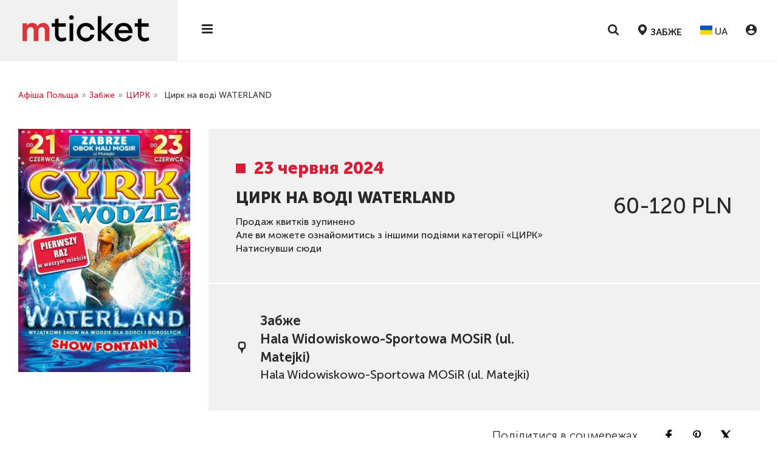

--- FILE ---
content_type: text/html; charset=UTF-8
request_url: https://mticket.pl/uk/zabrze/cyrk-na-wodzie-waterland-zabrze-1730.html
body_size: 23810
content:


<!DOCTYPE html>
<html lang="uk">
<head>
<meta charset="UTF-8">
<meta name="viewport" content="width=device-width, initial-scale=1 user-scalable=no">
<meta http-equiv="X-UA-Compatible" content="ie=edge">
<!--<link as="image" rel="preload" type="image/webp" href="../../../../images/transparent.svg">-->
<link href="/themes/kontramarka_2020/img/favicons/favicon.png" rel="shortcut icon">

<style media="screen">
    .preload * {
        transition: none !important
    }
    .empty-img {
        pointer-events:none;position:absolute;top:0;left:0;width:99vw;height:1000px;max-width:99vw;max-height:99vh;
    }
</style>

<!--[if lt IE 10]>
<script>
    window.open('https://browser-update.org/uk/update-browser.html', '_self');
</script>
<![endif]-->


<title>Цирк на воді WATERLAND у Забже ᐉ купити квиток ᐉ mticket.pl</title><meta name="og:title" content="Цирк на воді WATERLAND, Забже" />
<meta name="og:description" content="mticket.pl ⏩ Купити квиток на ✅ Цирк на воді WATERLAND ☝ 23 червня 2024 Hala Widowiskowo-Sportowa MOSiR (ul. Matejki) у Забже" />
<meta name="og:type" content="show" />
<meta name="og:url" content="https://mticket.pl/uk/zabrze/cyrk-na-wodzie-waterland-zabrze-1730.html" />
<meta name="og:image" content="https://d2q8nf5aywi2aj.cloudfront.net/uploads/resize/shows/logo/630x891_1717592030.webp" />
<link rel="canonical" href="https://mticket.pl/uk/zabrze/cyrk-na-wodzie-waterland-zabrze-1730.html" />
<link hreflang="x-default" rel="alternate" href="https://mticket.pl/pl/zabrze/cyrk-na-wodzie-waterland-zabrze-1730.html" />
<link hreflang="pl-PL" rel="alternate" href="https://mticket.pl/pl/zabrze/cyrk-na-wodzie-waterland-zabrze-1730.html" />
<link hreflang="ru-PL" rel="alternate" href="https://mticket.pl/ru/zabrze/cyrk-na-wodzie-waterland-zabrze-1730.html" />
<link hreflang="uk-PL" rel="alternate" href="https://mticket.pl/uk/zabrze/cyrk-na-wodzie-waterland-zabrze-1730.html" />
<link hreflang="en-PL" rel="alternate" href="https://mticket.pl/en/zabrze/cyrk-na-wodzie-waterland-zabrze-1730.html" />
<link rel="stylesheet" type="text/css" href="/themes/kontramarka_2020/css/style.css?20250925-v1" />
<link rel="stylesheet" type="text/css" href="/themes/kontramarka_2020/css/temp.css?20250925-v1" />
<script type="text/javascript" src="/assets/6d85ff9d/jquery.min.js"></script>
<script type="text/javascript" src="/assets/6d85ff9d/jquery.cookie.js"></script>
<script type="text/javascript" src="https://www.googletagmanager.com/gtag/js?id=AW-10987583325"></script>
<script type="text/javascript">
/*<![CDATA[*/

            window.dataLayer = window.dataLayer || [];
            function gtag(){dataLayer.push(arguments);}
            gtag('js', new Date());
            gtag('config', 'AW-10987583325');
        

            gtag('event', '1page_view', {
            'send_to': 'AW-10987583325',
            'value': '70 - 120',
            'currency': 'PLN',  
            'items': [{
                'id': '1730',
                'location_id': 'Забже',
                'google_business_vertical': 'custom'
            }]
        });
        
/*]]>*/
</script>


<meta name="keywords" content=""/>
<meta name="description" content="mticket.pl ⏩ Купити квиток на ✅ Цирк на воді WATERLAND ☝ 23 червня 2024 Hala Widowiskowo-Sportowa MOSiR (ul. Matejki) у Забже"/>
<meta name="format-detection" content ="telephone=no">


    <meta name="facebook-domain-verification" content="9j40qwmpeg0pzkt3kxwfg6z0sjzuet" />

<script>
    <!-- Google Tag Manager -->
    window.dataLayer = window.dataLayer || [];
    function gtag() { dataLayer.push(arguments); }

    // --- GTM ініціалізація — загальна
    (function(w, d, s, l, i) {
        w[l] = w[l] || [];
        w[l].push({ 'gtm.start': new Date().getTime(), event: 'gtm.js' });
        var f = d.getElementsByTagName(s)[0],
            j = d.createElement(s),
            dl = l !== 'dataLayer' ? '&l=' + l : '';
        j.async = true;
        j.src = 'https://www.googletagmanager.com/gtm.js?id=' + i + dl;
        f.parentNode.insertBefore(j, f);
    })(window, document, 'script', 'dataLayer', 'GTM-TJ4DP58');
    <!-- End Google Tag Manager -->
</script>


<script>
    <!-- Spotify Pixel -->
    // Installation script generated by Ad Analytics
   // function initSpotifyPixel() {
   //     if (spotifyPixelLoaded) return;
   //
   //     const isFrance = window.location.hostname.includes('mticket.fr') || window.location.hostname.includes('fr.mticket.eu');
   //     if (!isFrance) {
   //         console.info('Spotify Pixel не завантажується: не Франція');
   //         return;
   //     }
   //
   //     if (typeof cc !== 'undefined' && cc.acceptedCategories.includes('analyticsConsentGranted')) {
   //         if (!window.spdt) {
   //             (function (w, d) {
   //                 var id = 'spdt-capture';
   //                 if (!d.getElementById(id)) {
   //                     w.spdt = function () {
   //                         (w.spdt.q = w.spdt.q || []).push(arguments);
   //                     };
   //                     var e = d.createElement('script');
   //                     e.id = id;
   //                     e.async = 1;
   //                     e.src = 'https://pixel.byspotify.com/ping.min.js';
   //                     var s = d.getElementsByTagName('script')[0];
   //                     s.parentNode.insertBefore(e, s);
   //                 }
   //                 w.spdt('conf', {key: '74ef318a6dd24a7ba1b87385ec246e40'});
   //                 w.spdt('view');
   //                 spotifyPixelLoaded = true;
   //                 console.info('Spotify Pixel завантажено');
   //             })(window, document);
   //         }
   //     } else {
   //         console.warn('Spotify Pixel не завантажено: немає згоди.');
   //     }
   // }

    <!-- End Spotify Pixel -->
    // --- Прапори, щоб не дублювати пікселі
    // let spotifyPixelLoaded = false;

    // --- GA Consent & Clarity
    function setCookiesConsentMode(consentMode, event = 'default') {
        let consentModeStates = {
            ad_storage: consentMode.includes('adConsentGranted') ? 'granted' : 'denied',
            ad_user_data: consentMode.includes('adUserDataGranted') ? 'granted' : 'denied',
            ad_personalization: consentMode.includes('adPersonalizationGranted') ? 'granted' : 'denied',
            analytics_storage: consentMode.includes('analyticsConsentGranted') ? 'granted' : 'denied',
            functionality_storage: consentMode.includes('functionalityConsentGranted') ? 'granted' : 'denied',
            personalization_storage: consentMode.includes('personalizationConsentGranted') ? 'granted' : 'denied',
            security_storage: consentMode.includes('securityConsentGranted') ? 'granted' : 'denied',
        };
        if (window.gtag) {
            gtag('consent', event, consentModeStates);
        }
    }

    function setClarityConsent(consentMode) {
        if (typeof window.clarity !== 'undefined') {
            clarity(consentMode.includes('microsoftClarityGranted') ? 'consent' : 'consent', false);
        }
    }

</script>


        <script>
            // --- Прапор, щоб не дублювати піксель
            let fbPixelLoaded = false;
            
            function initFacebookPixel() {
                if (fbPixelLoaded) return;
                
                if (typeof cc !== 'undefined' && cc.acceptedCategories) {
                        const hasConsent = cc.acceptedCategories.includes('adConsentGranted') ||
                            cc.acceptedCategories.includes('analyticsConsentGranted');
                        if (!hasConsent) {
                            console.warn('Facebook Pixel не завантажено: немає згоди.');
                            return;
                        }
                   }
        
                if (typeof cc !== 'undefined' && cc.acceptedCategories) {
                    const hasConsent = cc.acceptedCategories.includes('adConsentGranted') ||
                        cc.acceptedCategories.includes('analyticsConsentGranted');
                    if (!hasConsent) {
                        console.warn('Facebook Pixel не завантажено: немає згоди.');
                        return;
                    }
                }
        
                !function(f,b,e,v,n,t,s) {
                    if (f.fbq) return;
                    n = f.fbq = function() {
                        n.callMethod ? n.callMethod.apply(n, arguments) : n.queue.push(arguments);
                    };
                    if (!f._fbq) f._fbq = n;
                    n.push = n;
                    n.loaded = !0;
                    n.version = '2.0';
                    n.queue = [];
                    t = b.createElement(e);
                    t.async = !0;
                    t.src = v;
                    s = b.getElementsByTagName(e)[0];
                    s.parentNode.insertBefore(t, s);
                }(window, document, 'script', 'https://connect.facebook.net/en_US/fbevents.js');
        
                fbq('init', 897576728064985); 
                
                fbq('track', 'PageView');
                fbPixelLoaded = true;
                console.info('Facebook Pixel завантажено');
            }
        </script>
        
        <noscript>
            <img height='1' width='1' style='display:none'
                                  src='https://www.facebook.com/tr?id=897576728064985&ev=PageView&noscript=1' />
        </noscript>
        

    <meta name="google-site-verification" content="2lOqfa7Zd7uz4mAdLCvlXZil7FBGmuy0OuQLGvn_gvw" />

<!--<link rel="alternate" href="https://--><!--/ru" hreflang="x-default"/>-->



<script type="text/javascript"
        src="https://cdn.jsdelivr.net/npm/inapp-spy@latest/dist/index.global.min.js"></script>

<script>


    function isiOS() {
        return /iPhone|iPad|iPod/i.test(navigator.userAgent);
    }

    function isAndroid() {
        return /android/i.test(navigator.userAgent);
    }

    function closeIOSRedirectModal() {
        $('#ios_redirect_modal').remove();
    }

    document.addEventListener('DOMContentLoaded', function () {
        if (window.InAppSpy().isInApp) {
            var currentLnk = window.location.href;

            if (isAndroid()) {
                var intentLink = currentLnk.replace("https:", "intent:") + '#Intent;scheme=https;package=com.android.chrome;end';

                window.location.href = intentLink;
            } else {
            //
            //    var modalka = '<div id="ios_redirect_modal" class="ios-redirect-modal">'
            //        + '<div class="ios-redirect-modal-content">'
            //        + '<p>//</p>'
            //        + '<button class="btn ios-redirect-modal-close" onclick="closeIOSRedirectModal();">OK</button>'
            //        + '</div>'
            //        + '</div>';
            //
            //    $('#content').prepend(modalka);
            }
        }
    });
</script>
<link rel="stylesheet" type="text/css"  media="print" onload="this.media='all'"
      href="/themes/kontramarka_2020/css/after-load.css?20250925-v1">

<link rel="stylesheet" type="text/css"  media="print" onload="this.media='all'"
      href="/themes/kontramarka_2020/css/splide/splide.min.css?20250925-v1">
<script async type="text/javascript"
        src="/themes/kontramarka_2020/js/splide/splide.js"></script>


<!-- [if lt IE 9] script window.open("https://browser-update.org/update.html?force_outdated=true", "_self");-->
<!-- [endif]-->
<!-- HTML5 Shim and Respond.js IE8 support of HTML5 elements and media queries -->
<!-- WARNING: Respond.js doesn't work if you view the page via file:// -->
<!--[if lt IE 9]>
<script src="https://oss.maxcdn.com/libs/html5shiv/3.7.0/html5shiv.js"></script>
<script src="https://oss.maxcdn.com/libs/respond.js/1.4.2/respond.min.js"></script>
<![endif]-->

<script>
    var baseUrl = '/themes/kontramarka_2020/';
    var absoluteURL = 'https://mticket.pl/uk/zabrze';

    $(document).ready(function () {
        moment.locale("uk");

            });
</script>

<!-- Подключаем скрипт и css поисковика -->

    <!-- Новый поиск Elasticsearch -->
    <link rel="stylesheet" type="text/css"  media="print" onload="this.media='all'"
          href="https://mticket.pl/css/sf-search.css?20250925-v1">
    <script async type="text/javascript"
            src="https://mticket.pl/js/sf-search.js?20250925-v1"></script>
<!--    <script type="text/javascript" src="--><!--/js/lazysizes.min.js"></script>-->
    <script>
        window.searchSiteUrl = 'https://search.mticket.com.ua:9191';
        window.searchSiteUri = '/api/eu/events/search';
        window.searchSiteCategorization = 'city';
        document.addEventListener("click", function (evt) {
            let flyoutEl = document.getElementsByClassName('h-buttons')[0],
                flyoutEli = document.getElementsByClassName('h-buttons')[1],
                flyoutElF = document.getElementsByClassName('sf-wrapper')[0],
                targetEl = evt.target; // clicked element
            if (typeof flyoutElF === "undefined") return;
            do {
                if (targetEl == flyoutEl || targetEl == flyoutElF || targetEl == flyoutEli) {
                    // This is a click inside, does nothing, just return.
                    return;
                }
                // Go up the DOM
                targetEl = targetEl.parentNode;
            } while (targetEl);
            // This is a click outside.
            btnCloseListener();
        });
    </script>


    <script>
        (function (w, d, t, r, u) {
            var f, n, i;
            w[u] = w[u] || [], f = function () {
                var o = {ti: "187103728", enableAutoSpaTracking: true};
                o.q = w[u], w[u] = new UET(o), w[u].push("pageLoad")
            }, n = d.createElement(t), n.src = r, n.async = 1, n.onload = n.onreadystatechange = function () {
                var s = this.readyState;
                s && s !== "loaded" && s !== "complete" || (f(), n.onload = n.onreadystatechange = null)
            }, i = d.getElementsByTagName(t)[0], i.parentNode.insertBefore(n, i)
        })(window, document, "script", "//bat.bing.com/bat.js", "uetq");
    </script>

<!--<script src="https://cdn.gravitec.net/storage/752566d362211e0d352d2ef804cc1a1d/client.js" async></script>-->
</head>

<!--<img class="empty-img"-->
<!--     width="2000"-->
<!--     height="2000"-->
<!--     src="[data-uri]"-->
<!--     role="presentation"-->
<!--     alt="some-alt"-->
<!-- > -->
<img class="empty-img"
     width="2000"
     height="2000"
     fetchpriority="high"
     loading="eager"
     src="[data-uri]"
     role="presentation"
     alt="some-alt"
 >
<!--<img class="empty-img"-->
<!--     width="2000"-->
<!--     height="2000"-->
<!--     fetchpriority="high"-->
<!--     loading="eager"-->
<!--     src="../../../../images/transparent.svg"-->
<!--     role="presentation"-->
<!--     alt="some-alt"-->
<!-- > -->
<body class="preload ">
    <div class="page-overlay"></div>


<!-- Google Tag Manager (noscript) -->
<noscript><iframe src="https://www.googletagmanager.com/ns.html?id=GTM-TJ4DP58" height="0" width="0" style="display:none;visibility:hidden"></iframe></noscript>
<!-- End Google Tag Manager (noscript) -->




<link rel="stylesheet" type="text/css" media="print" onload="this.media='all'" href="/css/cookie-consent-master/cookie-consent.css">
<script async src="/js/cookie-consent-master/cookie-consent.js"></script>


<script>

    // Ініціалізуємо попап згоди
    document.addEventListener('DOMContentLoaded', function () {
        let cc;

        if (typeof CookieConsent === 'function') {
            cc = new CookieConsent({"title":"\u041c\u0438 \u0432\u0438\u043a\u043e\u0440\u0438\u0441\u0442\u043e\u0432\u0443\u0454\u043c\u043e \u0444\u0430\u0439\u043b\u0438 cookie","description":"\u041c\u0438 \u0432\u0438\u043a\u043e\u0440\u0438\u0441\u0442\u043e\u0432\u0443\u0454\u043c\u043e \u0432\u043b\u0430\u0441\u043d\u0456 \u0444\u0430\u0439\u043b\u0438 cookie, Microsoft Clarity \u0442\u0430 \u0441\u0442\u043e\u0440\u043e\u043d\u043d\u0456 \u0444\u0430\u0439\u043b\u0438 cookie \u0434\u043b\u044f \u043f\u0435\u0440\u0441\u043e\u043d\u0430\u043b\u0456\u0437\u0430\u0446\u0456\u0457 \u043a\u043e\u043d\u0442\u0435\u043d\u0442\u0443 \u0442\u0430 \u0430\u043d\u0430\u043b\u0456\u0437\u0443 \u0432\u0435\u0431-\u0442\u0440\u0430\u0444\u0456\u043a\u0443.<br><a target='_blank' href='https:\/\/mticket.pl\/uk\/pages\/terms-of-use'>\u0414\u0456\u0437\u043d\u0430\u0439\u0442\u0435\u0441\u044f \u0431\u0456\u043b\u044c\u0448\u0435 \u043f\u0440\u043e \u0444\u0430\u0439\u043b\u0438 cookie<\/a>","buttons":{"acceptAll":"\u041f\u0440\u0438\u0439\u043d\u044f\u0442\u0438","acceptSelected":"\u041f\u0440\u0438\u0439\u043d\u044f\u0442\u0438 \u0444\u0430\u0439\u043b\u0438 cookie","reject":"\u0412\u0456\u0434\u0445\u0438\u043b\u0438\u0442\u0438","showSettings":"\u041d\u0430\u043b\u0430\u0448\u0442\u0443\u0432\u0430\u043d\u043d\u044f \u0444\u0430\u0439\u043b\u0456\u0432 cookie","hideSettings":"\u0421\u0445\u043e\u0432\u0430\u0442\u0438"},"cookie":{"name":"cookie_consent","domain":".mticket.pl","expiryDays":365,"secure":false,"sameSite":"Lax","inited":[],"updated":[]},"categories":{"adConsentGranted":{"label":"\u0417\u0431\u0435\u0440\u0456\u0433\u0430\u043d\u043d\u044f","description":"\u0414\u043e\u0437\u0432\u043e\u043b\u044f\u0454 \u0437\u0431\u0435\u0440\u0456\u0433\u0430\u043d\u043d\u044f (\u043d\u0430\u043f\u0440\u0438\u043a\u043b\u0430\u0434, \u0444\u0430\u0439\u043b\u0438 cookie), \u043f\u043e\u0432\u2019\u044f\u0437\u0430\u043d\u0435 \u0437 \u0440\u0435\u043a\u043b\u0430\u043c\u043e\u044e.","checked":true,"mandatory":true},"adUserDataGranted":{"label":"\u0414\u0430\u043d\u0456 \u043a\u043e\u0440\u0438\u0441\u0442\u0443\u0432\u0430\u0447\u0430","description":"\u0412\u0441\u0442\u0430\u043d\u043e\u0432\u043b\u044e\u0454 \u0437\u0433\u043e\u0434\u0443 \u043d\u0430 \u043d\u0430\u0434\u0441\u0438\u043b\u0430\u043d\u043d\u044f \u0434\u0430\u043d\u0438\u0445 \u043a\u043e\u0440\u0438\u0441\u0442\u0443\u0432\u0430\u0447\u0430 \u0432 Google \u0434\u043b\u044f \u0440\u0435\u043a\u043b\u0430\u043c\u043d\u0438\u0445 \u0446\u0456\u043b\u0435\u0439.","checked":true},"adPersonalizationGranted":{"label":"\u041f\u0435\u0440\u0441\u043e\u043d\u0430\u043b\u0456\u0437\u043e\u0432\u0430\u043d\u0430 \u0440\u0435\u043a\u043b\u0430\u043c\u0430","description":"\u0412\u0441\u0442\u0430\u043d\u043e\u0432\u043b\u044e\u0454 \u0437\u0433\u043e\u0434\u0443 \u043d\u0430 \u043f\u0435\u0440\u0441\u043e\u043d\u0430\u043b\u0456\u0437\u043e\u0432\u0430\u043d\u0443 \u0440\u0435\u043a\u043b\u0430\u043c\u0443.","checked":true},"analyticsConsentGranted":{"label":"\u0410\u043d\u0430\u043b\u0456\u0442\u0438\u043a\u0430","description":"\u0414\u043e\u0437\u0432\u043e\u043b\u044f\u0454 \u0437\u0431\u0435\u0440\u0456\u0433\u0430\u043d\u043d\u044f (\u043d\u0430\u043f\u0440\u0438\u043a\u043b\u0430\u0434, \u0444\u0430\u0439\u043b\u0438 cookie), \u043f\u043e\u0432\u2019\u044f\u0437\u0430\u043d\u0435 \u0437 \u0430\u043d\u0430\u043b\u0456\u0442\u0438\u043a\u043e\u044e, \u043d\u0430\u043f\u0440\u0438\u043a\u043b\u0430\u0434, \u0442\u0440\u0438\u0432\u0430\u043b\u0456\u0441\u0442\u044c \u0432\u0456\u0434\u0432\u0456\u0434\u0443\u0432\u0430\u043d\u043d\u044f.","checked":true},"functionalityConsentGranted":{"label":"\u0424\u0443\u043d\u043a\u0446\u0456\u043e\u043d\u0430\u043b\u044c\u043d\u0456\u0441\u0442\u044c","description":"\u0414\u043e\u0437\u0432\u043e\u043b\u044f\u0454 \u0437\u0431\u0435\u0440\u0456\u0433\u0430\u043d\u043d\u044f, \u044f\u043a\u0435 \u043f\u0456\u0434\u0442\u0440\u0438\u043c\u0443\u0454 \u0444\u0443\u043d\u043a\u0446\u0456\u043e\u043d\u0430\u043b\u044c\u043d\u0456\u0441\u0442\u044c \u0432\u0435\u0431\u0441\u0430\u0439\u0442\u0443 \u0430\u0431\u043e \u0434\u043e\u0434\u0430\u0442\u043a\u0430, \u043d\u0430\u043f\u0440\u0438\u043a\u043b\u0430\u0434, \u043c\u043e\u0432\u043d\u0456 \u043d\u0430\u043b\u0430\u0448\u0442\u0443\u0432\u0430\u043d\u043d\u044f.","checked":true},"personalizationConsentGranted":{"label":"\u041f\u0435\u0440\u0441\u043e\u043d\u0430\u043b\u0456\u0437\u0430\u0446\u0456\u044f","description":"\u0412\u0441\u0442\u0430\u043d\u043e\u0432\u043b\u044e\u0454 \u0437\u0433\u043e\u0434\u0443 \u043d\u0430 \u043f\u0435\u0440\u0441\u043e\u043d\u0430\u043b\u0456\u0437\u043e\u0432\u0430\u043d\u0443 \u0440\u0435\u043a\u043b\u0430\u043c\u0443.","checked":true},"securityConsentGranted":{"label":"\u0411\u0435\u0437\u043f\u0435\u043a\u0430","description":"\u0414\u043e\u0437\u0432\u043e\u043b\u044f\u0454 \u0437\u0431\u0435\u0440\u0456\u0433\u0430\u043d\u043d\u044f, \u043f\u043e\u0432\u2019\u044f\u0437\u0430\u043d\u0435 \u0456\u0437 \u0431\u0435\u0437\u043f\u0435\u043a\u043e\u044e, \u043d\u0430\u043f\u0440\u0438\u043a\u043b\u0430\u0434, \u0444\u0443\u043d\u043a\u0446\u0456\u0454\u044e \u0430\u0432\u0442\u0435\u043d\u0442\u0438\u0444\u0456\u043a\u0430\u0446\u0456\u0457, \u0437\u0430\u043f\u043e\u0431\u0456\u0433\u0430\u043d\u043d\u044f\u043c \u0448\u0430\u0445\u0440\u0430\u0439\u0441\u0442\u0432\u0443 \u0442\u0430 \u0456\u043d\u0448\u0438\u043c\u0438 \u0437\u0430\u0441\u043e\u0431\u0430\u043c\u0438 \u0437\u0430\u0445\u0438\u0441\u0442\u0443 \u043a\u043e\u0440\u0438\u0441\u0442\u0443\u0432\u0430\u0447\u0456\u0432.","checked":true},"microsoftClarityGranted":{"label":"Microsoft Clarity","description":"\u042f \u043f\u043e\u0433\u043e\u0434\u0436\u0443\u044e\u0441\u044f \u043d\u0430 \u0432\u0438\u043a\u043e\u0440\u0438\u0441\u0442\u0430\u043d\u043d\u044f \u0444\u0430\u0439\u043b\u0456\u0432 cookie \u0434\u043b\u044f Microsoft Clarity.","checked":true}}});

            function handleConsent(event = 'default') {
                if (cc) {
                    setCookiesConsentMode(cc.acceptedCategories, event);
                    setClarityConsent(cc.acceptedCategories);

                    initFacebookPixel();                    // initSpotifyPixel();
                }
            }

            cc.on("accept", () => handleConsent('update'));
            cc.on("reject", () => handleConsent('update'));
            cc.on("change", () => handleConsent('update'));

            if (cc.need_update()) {
                handleConsent('update');
            }

            // fallback, якщо щось не спрацює з подіями
            setTimeout(() => {
                if (cc.need_update()) handleConsent('update');
            }, 2000);
        } else {
            console.error('Cookie Consent не завантажився');
        }
    });
</script>


    <script>
        // --- Google Analytics конфіги
        const gtconf = ["G-XW31VBQDS7","G-0K08JRZ5LP"];

        function initGA() {
            if (typeof gtag === 'function') {
                gtag('js', new Date());
                gtconf.forEach(id => {
                    gtag('config', id, {
                        'linker': {
                            'domains': ['widget.kontramarka.ua'],
                            'decorate_forms': true,
                            'accept_incoming': true
                        }
                    });
                });
            }
        }

        window.addEventListener('load', function () {
            setTimeout(initGA, 3000);
        });
    </script>


<div class="preloader">
    <div class="lds-spinner"><div></div><div></div><div></div><div></div><div></div><div></div><div></div><div></div><div></div><div></div><div></div><div></div></div>
</div>

<div class="aside-menu">
    <div class="aside-menu__top">
        <a href="/" class="aside-menu__logo">
            <img class="logo-black" src="/themes/kontramarka_2020/img/logo-black.png" alt="logo">
        </a>
        <button class="aside-menu__close">
            <svg class="svgicon">
                <use xlink:href="/themes/kontramarka_2020/img/sprite.svg#close"></use>
            </svg>
        </button>
    </div>

    <div class="aside-menu__left">
        <ul class="aside-menu__categories">
            
    <li>    <a href="/uk/zabrze/tour">ТУРИ</a>    </li>
</ul></li>
        </ul>
    </div>
    <div class="aside-menu__right">
        <ul class="aside-menu__nav">
            <li>
                <a rel="nofollow" href="https://mticket.pl/uk/addEvent">
                    Додати подію                </a>
            </li>
                        <li>
                <a rel="nofollow" href="https://mticket.pl/uk/pages/terms-of-use">
                    Правила використання                </a>
            </li>
            <li>
                <a rel="nofollow" href="https://mticket.pl/uk/pages/privacy-policy">
                    Політика конфіденційності                </a>
            </li>
                        <li>
                <a rel="nofollow" href="https://mticket.pl/uk/pages/howto-buy-a-ticket">
                    Допомога                </a>
            </li>
<!--            <li>-->
<!--                <a rel="nofollow" href="--><!--">-->
<!--                    --><!--                </a>-->
<!--            </li>-->
<!--            <li>-->
<!--                <a rel="nofollow" href="--><!--">-->
<!--                    --><!--                </a>-->
<!--            </li>-->
<!--            <li>-->
<!--                <a rel="nofollow" href="--><!--">-->
<!--                    --><!--                </a>-->
<!--            </li>-->
            <li>
                <a rel="nofollow" target="_blank" href="https://widget.mticket.eu/uk/widget451site19/user/orders">
                    Особистий кабінет                </a>
            </li>
        </ul>

        <div class="b-socials b-socials--menu">
            <ul class="b-socials__list">
                <li class="b-socials__item">
                    <a href="" class="b-socials__link">
                        <svg xmlns="http://www.w3.org/2000/svg" width="40" height="40" viewBox="0 0 40 40" fill="none">
                            <g clip-path="url(#clip0_3_2)">
                                <path d="M40 20C40 8.9543 31.0457 0 20 0C8.9543 0 0 8.9543 0 20C0 29.9824 7.31367 38.2566 16.875 39.757V25.7812H11.7969V20H16.875V15.5938C16.875 10.5813 19.8609 7.8125 24.4293 7.8125C26.6168 7.8125 28.9062 8.20312 28.9062 8.20312V13.125H26.3844C23.9 13.125 23.125 14.6668 23.125 16.25V20H28.6719L27.7852 25.7812H23.125V39.757C32.6863 38.2566 40 29.9824 40 20Z" fill="#1877F2"/>
                                <path d="M27.7852 25.7812L28.6719 20H23.125V16.25C23.125 14.6684 23.9 13.125 26.3844 13.125H28.9062V8.20312C28.9062 8.20312 26.6176 7.8125 24.4293 7.8125C19.8609 7.8125 16.875 10.5813 16.875 15.5938V20H11.7969V25.7812H16.875V39.757C18.9457 40.081 21.0543 40.081 23.125 39.757V25.7812H27.7852Z" fill="white"/>
                            </g>
                            <defs>
                                <clipPath id="clip0_3_2">
                                    <rect width="40" height="40" fill="white"/>
                                </clipPath>
                            </defs>
                        </svg>
                    </a>
                </li>
                <li class="b-socials__item">
                    <a href="" class="b-socials__link">
                        <svg xmlns="http://www.w3.org/2000/svg" width="40" height="40" viewBox="0 0 40 40" fill="none">
                            <g clip-path="url(#clip0_3_5)">
                                <path d="M20 3.60156C25.3437 3.60156 25.9766 3.625 28.0781 3.71875C30.0312 3.80469 31.0859 4.13281 31.7891 4.40625C32.7187 4.76563 33.3906 5.20313 34.0859 5.89844C34.7891 6.60156 35.2187 7.26563 35.5781 8.19531C35.8516 8.89844 36.1797 9.96094 36.2656 11.9063C36.3594 14.0156 36.3828 14.6484 36.3828 19.9844C36.3828 25.3281 36.3594 25.9609 36.2656 28.0625C36.1797 30.0156 35.8516 31.0703 35.5781 31.7734C35.2187 32.7031 34.7812 33.375 34.0859 34.0703C33.3828 34.7734 32.7187 35.2031 31.7891 35.5625C31.0859 35.8359 30.0234 36.1641 28.0781 36.25C25.9687 36.3438 25.3359 36.3672 20 36.3672C14.6562 36.3672 14.0234 36.3438 11.9219 36.25C9.96875 36.1641 8.91406 35.8359 8.21094 35.5625C7.28125 35.2031 6.60937 34.7656 5.91406 34.0703C5.21094 33.3672 4.78125 32.7031 4.42187 31.7734C4.14844 31.0703 3.82031 30.0078 3.73437 28.0625C3.64062 25.9531 3.61719 25.3203 3.61719 19.9844C3.61719 14.6406 3.64062 14.0078 3.73437 11.9063C3.82031 9.95312 4.14844 8.89844 4.42187 8.19531C4.78125 7.26563 5.21875 6.59375 5.91406 5.89844C6.61719 5.19531 7.28125 4.76563 8.21094 4.40625C8.91406 4.13281 9.97656 3.80469 11.9219 3.71875C14.0234 3.625 14.6562 3.60156 20 3.60156ZM20 0C14.5703 0 13.8906 0.0234375 11.7578 0.117188C9.63281 0.210938 8.17187 0.554687 6.90625 1.04687C5.58594 1.5625 4.46875 2.24219 3.35938 3.35938C2.24219 4.46875 1.5625 5.58594 1.04687 6.89844C0.554687 8.17188 0.210938 9.625 0.117188 11.75C0.0234375 13.8906 0 14.5703 0 20C0 25.4297 0.0234375 26.1094 0.117188 28.2422C0.210938 30.3672 0.554687 31.8281 1.04687 33.0938C1.5625 34.4141 2.24219 35.5313 3.35938 36.6406C4.46875 37.75 5.58594 38.4375 6.89844 38.9453C8.17187 39.4375 9.625 39.7813 11.75 39.875C13.8828 39.9688 14.5625 39.9922 19.9922 39.9922C25.4219 39.9922 26.1016 39.9688 28.2344 39.875C30.3594 39.7813 31.8203 39.4375 33.0859 38.9453C34.3984 38.4375 35.5156 37.75 36.625 36.6406C37.7344 35.5313 38.4219 34.4141 38.9297 33.1016C39.4219 31.8281 39.7656 30.375 39.8594 28.25C39.9531 26.1172 39.9766 25.4375 39.9766 20.0078C39.9766 14.5781 39.9531 13.8984 39.8594 11.7656C39.7656 9.64063 39.4219 8.17969 38.9297 6.91406C38.4375 5.58594 37.7578 4.46875 36.6406 3.35938C35.5312 2.25 34.4141 1.5625 33.1016 1.05469C31.8281 0.5625 30.375 0.21875 28.25 0.125C26.1094 0.0234375 25.4297 0 20 0Z" fill="#000100"/>
                                <path d="M20 9.72656C14.3281 9.72656 9.72656 14.3281 9.72656 20C9.72656 25.6719 14.3281 30.2734 20 30.2734C25.6719 30.2734 30.2734 25.6719 30.2734 20C30.2734 14.3281 25.6719 9.72656 20 9.72656ZM20 26.6641C16.3203 26.6641 13.3359 23.6797 13.3359 20C13.3359 16.3203 16.3203 13.3359 20 13.3359C23.6797 13.3359 26.6641 16.3203 26.6641 20C26.6641 23.6797 23.6797 26.6641 20 26.6641Z" fill="#000100"/>
                                <path d="M33.0781 9.32032C33.0781 10.6484 32 11.7188 30.6797 11.7188C29.3516 11.7188 28.2812 10.6406 28.2812 9.32032C28.2812 7.99219 29.3594 6.92188 30.6797 6.92188C32 6.92188 33.0781 8 33.0781 9.32032Z" fill="#000100"/>
                            </g>
                            <defs>
                                <clipPath id="clip0_3_5">
                                    <rect width="40" height="40" fill="white"/>
                                </clipPath>
                            </defs>
                        </svg>
                    </a>
                </li>
                <li class="b-socials__item">
                    <a href="" class="b-socials__link">
                        <svg xmlns="http://www.w3.org/2000/svg" width="44" height="40" viewBox="0 0 44 40" fill="none">
                            <path d="M31.2301 14.4392C34.0362 16.2844 37.4738 17.3702 41.1865 17.3702V10.7977C40.4839 10.7979 39.783 10.7305 39.0956 10.5965V15.7699C35.3831 15.7699 31.946 14.6842 29.1391 12.839V26.2515C29.1391 32.9611 23.2266 38.3999 15.9335 38.3999C13.2122 38.3999 10.683 37.6431 8.58191 36.3451C10.9799 38.6007 14.3242 40 18.024 40C25.3175 40 31.2304 34.5612 31.2304 27.8513V14.4392H31.2301V14.4392ZM33.8095 7.80836C32.3754 6.36708 31.4338 4.5045 31.2301 2.44533V1.59998H29.2486C29.7474 4.21718 31.4486 6.45316 33.8095 7.80836ZM13.1948 31.1964C12.3936 30.2299 11.9606 29.0477 11.9625 27.8321C11.9625 24.7634 14.6669 22.2752 18.0034 22.2752C18.6252 22.2751 19.2432 22.3627 19.8358 22.5357V15.8163C19.1433 15.729 18.4444 15.692 17.7458 15.7055V20.9355C17.1528 20.7626 16.5344 20.6747 15.9124 20.6753C12.576 20.6753 9.87175 23.1632 9.87175 26.2323C9.87175 28.4024 11.2235 30.2811 13.1948 31.1964Z" fill="#FF004F"/>
                            <path d="M29.139 12.8389C31.9459 14.6841 35.383 15.7698 39.0955 15.7698V10.5963C37.0232 10.1903 35.1887 9.19405 33.8093 7.80836C31.4483 6.45302 29.7472 4.21704 29.2485 1.59998H24.0438V27.8511C24.032 30.9114 21.3322 33.3894 18.0029 33.3894C16.041 33.3894 14.2981 32.5291 13.1942 31.1964C11.2231 30.2812 9.87132 28.4022 9.87132 26.2324C9.87132 23.1636 12.5755 20.6754 15.912 20.6754C16.5513 20.6754 17.1674 20.767 17.7454 20.9357V15.7057C10.5804 15.8419 4.81799 21.2275 4.81799 27.8512C4.81799 31.1577 6.25296 34.1551 8.58192 36.3453C10.683 37.6431 13.2123 38.4 15.9335 38.4C23.2267 38.4 29.1392 32.961 29.1392 26.2515V12.8389H29.139Z" fill="black"/>
                            <path d="M39.0955 10.5963V9.19747C37.2269 9.20008 35.3949 8.71865 33.8094 7.80822C35.2129 9.22177 37.061 10.1964 39.0955 10.5963ZM29.2486 1.59997C29.201 1.34985 29.1644 1.09808 29.1391 0.845357V0H21.9528V26.2514C21.9413 29.3113 19.2417 31.7893 15.9121 31.7893C14.9346 31.7893 14.0116 31.5758 13.1943 31.1965C14.2981 32.5291 16.0411 33.3893 18.003 33.3893C21.332 33.3893 24.0322 30.9115 24.0439 27.8512V1.59997H29.2486ZM17.7457 15.7057V14.2165C17.1453 14.141 16.5399 14.1031 15.9337 14.1034C8.63987 14.1032 2.72729 19.5423 2.72729 26.2514C2.72729 30.4575 5.05104 34.1645 8.58215 36.345C6.25318 34.155 4.81822 31.1574 4.81822 27.8511C4.81822 21.2275 10.5804 15.8419 17.7457 15.7057Z" fill="#00F2EA"/>
                        </svg>
                    </a>
                </li>
                <li class="b-socials__item">
                    <a href="" class="b-socials__link">
                        <svg xmlns="http://www.w3.org/2000/svg" width="41" height="40" viewBox="0 0 41 40" fill="none">
                            <g clip-path="url(#clip0_3_10)">
                                <path d="M39.8397 10.3091C39.6135 9.45814 39.1678 8.68149 38.5472 8.05688C37.9266 7.43227 37.1528 6.98162 36.3033 6.75003C33.176 5.90912 20.676 5.90912 20.676 5.90912C20.676 5.90912 8.17603 5.90912 5.04875 6.75003C4.19924 6.98162 3.42546 7.43227 2.80484 8.05688C2.18422 8.68149 1.73853 9.45814 1.51239 10.3091C0.676025 13.45 0.676025 20 0.676025 20C0.676025 20 0.676025 26.55 1.51239 29.6909C1.73853 30.5419 2.18422 31.3186 2.80484 31.9432C3.42546 32.5678 4.19924 33.0184 5.04875 33.25C8.17603 34.0909 20.676 34.0909 20.676 34.0909C20.676 34.0909 33.176 34.0909 36.3033 33.25C37.1528 33.0184 37.9266 32.5678 38.5472 31.9432C39.1678 31.3186 39.6135 30.5419 39.8397 29.6909C40.676 26.55 40.676 20 40.676 20C40.676 20 40.676 13.45 39.8397 10.3091Z" fill="#FF0302"/>
                                <path d="M16.5852 25.9478V14.0523L27.0397 20L16.5852 25.9478Z" fill="#FEFEFE"/>
                            </g>
                            <defs>
                                <clipPath id="clip0_3_10">
                                    <rect width="40" height="40" fill="white" transform="translate(0.636353)"/>
                                </clipPath>
                            </defs>
                        </svg>
                    </a>
                </li>
            </ul>
        </div>

        <div class="b-contacts">
            
                            <div class="b-contacts__social">
                    <div class="social-links">
                        <a href="https://mticket.pl/uk/pages/howto-buy-a-ticket" rel="nofollow" target="_blank">
                            <svg class="svgicon">
                                <use xlink:href="/themes/kontramarka_2020/img/sprite.svg#shield-check"></use>
                            </svg>
                        </a>
                        <a href="https://www.facebook.com/kontramarkaua" rel="nofollow"
                           target="_blank">
                            <svg class="svgicon">
                                <use xlink:href="/themes/kontramarka_2020/img/sprite.svg#facebook"></use>
                            </svg>
                        </a>
                        <a style="display: none;" href="https://twitter.com/KontramarkaUA" rel="nofollow"
                           target="_blank">
                            <svg class="svgicon">
                                <use xlink:href="/themes/kontramarka_2020/img/sprite.svg#twitter"></use>
                            </svg>
                        </a>
                        <a style="display: none;" href="https://plus.google.com/109484958294363429936" rel="nofollow"
                           target="_blank">
                            <svg class="svgicon">
                                <use xlink:href="/themes/kontramarka_2020/img/sprite.svg#google-plus-g"></use>
                            </svg>
                        </a>

                        <a href="https://www.instagram.com/kontramarka.ua/" rel="nofollow" target="_blank">
                            <svg class="svgicon">
                                <use xlink:href="/themes/kontramarka_2020/img/sprite.svg#instagram"></use>
                            </svg>
                        </a>
                        <a href="https://t.me/afishakontramarka" rel="nofollow" target="_blank">
                            <svg class="svgicon">
                                <use xlink:href="/themes/kontramarka_2020/img/sprite.svg#telegram-plane"></use>
                            </svg>
                        </a>
                    </div>
                </div>
                    </div>
    </div>
</div>
<header class="header sticky">
    
    <div class="header-main">
        <div class="h-right">
            <button class="hamburger hamburger--spin" type="button">
                <span class="hamburger-box">
                    <span class="hamburger-inner"></span>
                </span>
            </button>

            <div class="h-buttons">
                <div class="h-buttons__item">
                    <a href="#" class="sf-search-btn-1 h-search">
                        <svg class="svgicon svg-search">
                            <use xlink:href="/themes/kontramarka_2020/img/sprite.svg#search"></use>
                        </svg>
                    </a>
                </div>
            </div>
        </div>

                    <div class="logo">
                <a href="/uk/zabrze">
                    <img class="logo-black" src="/themes/kontramarka_2020/img/logo-black.png"
                         alt="mticket.pl">
                </a>
            </div>
        
        
<nav class="main-menu">
    <ul>
                    <li>            <a href="/uk/zabrze/tour">ТУРИ</a>            </li>            
                    
<!--        Пізніше прибрати-->
        
        </ul>        </li>
<!--        Пізніше прибрати-->
            </ul>
    <ul>
        <li class="event-ordered">        <a href="/uk/zabrze/addEvent">Додати подію</a>        </li>
    </ul>
</nav>

        <div class="h-left">
                <div class="h-buttons">
                    <div class="h-buttons__item">
                        <a href="#" class="sf-search-btn-2 h-search">
                            <svg class="svgicon svg-search">
                                <use xlink:href="/themes/kontramarka_2020/img/sprite.svg#search"></use>
                            </svg>
                        </a>
                    </div>
                </div>

                
<div class="h-link h-buttons__item list-block location-menu">
    <div style="display: none">
        <span class="sf-search-country-id">2</span>
        <span class="sf-search-city-id">218</span>
    </div>

    <a href="#" class="location-menu__header">
        <svg class="svgicon">
            <use xlink:href="/themes/kontramarka_2020/img/sprite.svg#location"></use>
        </svg>
        <span>Забже</span>
    </a>

    <div class="dropdown-modal location-menu__modal">
        <div class="location-menu__modal-close">
            <svg viewBox="0 0 50 50">
                <path d="M37.304 11.282l1.414 1.414-26.022 26.02-1.414-1.413z"></path>
                <path d="M12.696 11.282l26.022 26.02-1.414 1.415-26.022-26.02z"></path>
            </svg>
        </div>
        <div class="location-menu__modal-inner">
            <p class="location-menu__input-header">Країна</p>
            <div class="location-menu__select-item">
                <select id="country-select" class="location-menu__select location-menu__select-country" data-selected="Польша" data-default-text="Всі країни" data-default-url="https://mticket.eu/uk">
                                            <option data-domain="https://mticket.eu/uk" value="Все страны">Всі країни</option>
                    
                                                                        <option data-domain="https://at.mticket.eu/uk" value="Австрия">Австрія</option>
                                                                                                <option data-domain="https://al.mticket.eu/uk" value="Албания">Албанія</option>
                                                                                                <option data-domain="https://bg.mticket.eu/uk" value="Болгария">Болгарія</option>
                                                                                                <option data-domain="https://mticket.uk/uk" value="Великобритания">Великобританія</option>
                                                                                                <option data-domain="https://dk.mticket.eu/uk" value="Дания">Данія</option>
                                                                                                <option data-domain="https://ie.mticket.eu/uk" value="Ирландия">Ірландія</option>
                                                                                                <option data-domain="https://es.mticket.eu/uk" value="Испания">Іспанія</option>
                                                                                                <option data-domain="https://it.mticket.eu/uk" value="Италия">Італія</option>
                                                                                                <option data-domain="https://cy.mticket.eu/uk" value="Кипр">Кіпр</option>
                                                                                                <option data-domain="https://lv.mticket.eu/uk" value="Латвия">Латвія</option>
                                                                                                <option data-domain="https://lt.mticket.eu/uk" value="Литва">Литва</option>
                                                                                                <option data-domain="https://md.mticket.eu/uk" value="Молдова">Молдова</option>
                                                                                                <option data-domain="https://nl.mticket.eu/uk" value="Нидерланды">Нідерланди</option>
                                                                                                <option data-domain="https://mticket.de/uk" value="Германия">Німеччина</option>
                                                                                                <option data-domain="https://no.mticket.eu/uk" value="Норвегия">Норвегія</option>
                                                                                                <option selected data-domain="https://mticket.pl/uk" value="Польша">Польща</option>
                                                                                                <option data-domain="https://pt.mticket.eu/uk" value="Португалия">Португалія</option>
                                                                                                <option data-domain="https://ro.mticket.eu/uk" value="Румыния">Румунія</option>
                                                                                                <option data-domain="https://rs.mticket.eu/uk" value="Сербия">Сербія</option>
                                                                                                <option data-domain="https://sk.mticket.eu/uk" value="Словакия">Словаччина</option>
                                                                                                <option data-domain="https://mticket.com.tr/uk" value="Турция">Туреччина</option>
                                                                                                <option data-domain="https://fi.mticket.eu/uk" value="Финляндия">Фінляндія</option>
                                                                                                <option data-domain="https://mticket.fr/uk" value="Франция">Франція</option>
                                                                                                <option data-domain="https://cz.mticket.eu/uk" value="Чехия">Чехія</option>
                                                                                                <option data-domain="https://ch.mticket.eu/uk" value="Швейцария">Швейцарія</option>
                                                                                                <option data-domain="https://se.mticket.eu/uk" value="Швеция">Швеція</option>
                                                            </select>
                <div class="location-menu__clear" id="clear-country">&#10005;</div>
                <svg id="reset-country-search-icon" class="location-menu__search-icon" viewBox="0 0 50 50" ><path d="M23 36c-7.2 0-13-5.8-13-13s5.8-13 13-13 13 5.8 13 13-5.8 13-13 13zm0-24c-6.1 0-11 4.9-11 11s4.9 11 11 11 11-4.9 11-11-4.9-11-11-11z"></path><path d="M32.682 31.267l5.98 5.98-1.414 1.414-5.98-5.98z"></path></svg>
            </div>

            <p class="location-menu__input-header">Місто</p>
            <div class="location-menu__select-item">
                <select id="city-select" class="location-menu__select location-menu__select-city" data-selected="Забже">
                    
                                                                        <option value="https://at.mticket.eu/uk/vienna" data-country="Австрия">
                                Відень                            </option>
                                                                                                <option value="https://al.mticket.eu/uk/tirana" data-country="Албания">
                                Тірана                            </option>
                                                                                                <option value="https://bg.mticket.eu/uk/varna" data-country="Болгария">
                                Варна                            </option>
                                                                                                <option value="https://mticket.uk/uk/liverpool" data-country="Великобритания">
                                Ліверпуль                            </option>
                                                                                                <option value="https://mticket.uk/uk/leeds" data-country="Великобритания">
                                Лідс                            </option>
                                                                                                <option value="https://mticket.uk/uk/london" data-country="Великобритания">
                                Лондон                            </option>
                                                                                                <option value="https://mticket.uk/uk/manchester" data-country="Великобритания">
                                Манчестер                            </option>
                                                                                                <option value="https://dk.mticket.eu/uk/copenhagen" data-country="Дания">
                                Копенгаген                            </option>
                                                                                                <option value="https://dk.mticket.eu/uk/skive" data-country="Дания">
                                Сківе                            </option>
                                                                                                <option value="https://ie.mticket.eu/uk/dublin" data-country="Ирландия">
                                Дублін                            </option>
                                                                                                <option value="https://es.mticket.eu/uk/barcelona" data-country="Испания">
                                Барселона                            </option>
                                                                                                <option value="https://es.mticket.eu/uk/benidorm" data-country="Испания">
                                Бенідорм                            </option>
                                                                                                <option value="https://es.mticket.eu/uk/valencia" data-country="Испания">
                                Валенсія                            </option>
                                                                                                <option value="https://it.mticket.eu/uk/milan" data-country="Италия">
                                Мілан                            </option>
                                                                                                <option value="https://cy.mticket.eu/uk/limassol" data-country="Кипр">
                                Лімасол                            </option>
                                                                                                <option value="https://lv.mticket.eu/uk/jurmala" data-country="Латвия">
                                Юрмала                            </option>
                                                                                                <option value="https://lt.mticket.eu/uk/vilnius" data-country="Литва">
                                Вільнюс                            </option>
                                                                                                <option value="https://md.mticket.eu/uk/kishinev" data-country="Молдова">
                                Кишинів                            </option>
                                                                                                <option value="https://nl.mticket.eu/uk/amsterdam" data-country="Нидерланды">
                                Амстердам                            </option>
                                                                                                <option value="https://nl.mticket.eu/uk/rotterdam" data-country="Нидерланды">
                                Роттердам                            </option>
                                                                                                <option value="https://mticket.de/uk/vechta" data-country="Германия">
                                                            </option>
                                                                                                <option value="https://mticket.de/uk/berlin" data-country="Германия">
                                Берлін                            </option>
                                                                                                <option value="https://mticket.de/uk/bonn" data-country="Германия">
                                Бонн                            </option>
                                                                                                <option value="https://mticket.de/uk/hamburg" data-country="Германия">
                                Гамбург                            </option>
                                                                                                <option value="https://mticket.de/uk/duesseldorf" data-country="Германия">
                                Дюссельдорф                            </option>
                                                                                                <option value="https://mticket.de/uk/essen" data-country="Германия">
                                Ессен                            </option>
                                                                                                <option value="https://mticket.de/uk/cologne" data-country="Германия">
                                Кельн                            </option>
                                                                                                <option value="https://mticket.de/uk/mannheim" data-country="Германия">
                                Мангейм                            </option>
                                                                                                <option value="https://mticket.de/uk/munich" data-country="Германия">
                                Мюнхен                            </option>
                                                                                                <option value="https://mticket.de/uk/freiburg-im-breisgau" data-country="Германия">
                                Фрайбург                            </option>
                                                                                                <option value="https://mticket.de/uk/frankfurt-am-main" data-country="Германия">
                                Франкфурт-На-Майні                            </option>
                                                                                                <option value="https://mticket.de/uk/stuttgart" data-country="Германия">
                                Штутгарт                            </option>
                                                                                                <option value="https://no.mticket.eu/uk/oslo" data-country="Норвегия">
                                Осло                            </option>
                                                                                                <option value="https://mticket.pl/uk/belsko-byala" data-country="Польша">
                                Більсько-Бяла                            </option>
                                                                                                <option value="https://mticket.pl/uk/warszawa" data-country="Польша">
                                Варшава                            </option>
                                                                                                <option value="https://mticket.pl/uk/wroclaw" data-country="Польша">
                                Вроцлав                            </option>
                                                                                                <option value="https://mticket.pl/uk/gdansk" data-country="Польша">
                                Гданськ                            </option>
                                                                                                <option value="https://mticket.pl/uk/gliwice" data-country="Польша">
                                Глівіце                            </option>
                                                                                                <option value="https://mticket.pl/uk/zielona-gora" data-country="Польша">
                                Зелена-Гура                            </option>
                                                                                                <option value="https://mticket.pl/uk/katowice" data-country="Польша">
                                Катовіце                            </option>
                                                                                                <option value="https://mticket.pl/uk/krakow" data-country="Польша">
                                Краків                            </option>
                                                                                                <option value="https://mticket.pl/uk/lodz" data-country="Польша">
                                Лодзь                            </option>
                                                                                                <option value="https://mticket.pl/uk/opole" data-country="Польша">
                                Ополе                            </option>
                                                                                                <option value="https://mticket.pl/uk/poznan" data-country="Польша">
                                Познань                            </option>
                                                                                                <option value="https://mticket.pl/uk/czestochowa" data-country="Польша">
                                Ченстохова                            </option>
                                                                                                <option value="https://mticket.pl/uk/szczecin" data-country="Польша">
                                Щецин                            </option>
                                                                                                <option value="https://pt.mticket.eu/uk/lisbon" data-country="Португалия">
                                Лісабон                            </option>
                                                                                                <option value="https://ro.mticket.eu/uk/bucharest" data-country="Румыния">
                                Бухарест                            </option>
                                                                                                <option value="https://rs.mticket.eu/uk/belgrade" data-country="Сербия">
                                Белград                            </option>
                                                                                                <option value="https://sk.mticket.eu/uk/bratislava" data-country="Словакия">
                                Братислава                            </option>
                                                                                                <option value="https://mticket.com.tr/uk/ankara" data-country="Турция">
                                Анкара                            </option>
                                                                                                <option value="https://mticket.com.tr/uk/antalya" data-country="Турция">
                                Анталья                            </option>
                                                                                                <option value="https://mticket.com.tr/uk/eskisehir" data-country="Турция">
                                Ескішехір                            </option>
                                                                                                <option value="https://mticket.com.tr/uk/izmir" data-country="Турция">
                                Ізмір                            </option>
                                                                                                <option value="https://mticket.com.tr/uk/istanbul" data-country="Турция">
                                Стамбул                            </option>
                                                                                                <option value="https://fi.mticket.eu/uk/helsinki" data-country="Финляндия">
                                Гельсінкі                            </option>
                                                                                                <option value="https://mticket.fr/uk/besancon" data-country="Франция">
                                Безансон                            </option>
                                                                                                <option value="https://mticket.fr/uk/dijon" data-country="Франция">
                                Діжон                            </option>
                                                                                                <option value="https://mticket.fr/uk/lille" data-country="Франция">
                                Лілль                            </option>
                                                                                                <option value="https://mticket.fr/uk/nancy" data-country="Франция">
                                Нансі                            </option>
                                                                                                <option value="https://mticket.fr/uk/orleans" data-country="Франция">
                                Орлеан                            </option>
                                                                                                <option value="https://mticket.fr/uk/paris" data-country="Франция">
                                Париж                            </option>
                                                                                                <option value="https://mticket.fr/uk/poitiers" data-country="Франция">
                                Пуатьє                            </option>
                                                                                                <option value="https://mticket.fr/uk/rennes" data-country="Франция">
                                Ренн                            </option>
                                                                                                <option value="https://mticket.fr/uk/chalons-en-champagne" data-country="Франция">
                                Шалон-Ан-Шампань                            </option>
                                                                                                <option value="https://mticket.fr/uk/chateauroux" data-country="Франция">
                                Шатору                            </option>
                                                                                                <option value="https://cz.mticket.eu/uk/brno" data-country="Чехия">
                                Брно                            </option>
                                                                                                <option value="https://cz.mticket.eu/uk/karlovy-vary" data-country="Чехия">
                                Карлові Вари                            </option>
                                                                                                <option value="https://cz.mticket.eu/uk/pilsen" data-country="Чехия">
                                Пльзень                            </option>
                                                                                                <option value="https://cz.mticket.eu/uk/prague" data-country="Чехия">
                                Прага                            </option>
                                                                                                <option value="https://ch.mticket.eu/uk/horgen" data-country="Швейцария">
                                Хорген                            </option>
                                                                                                <option value="https://ch.mticket.eu/uk/zurich" data-country="Швейцария">
                                Цюріх                            </option>
                                                                                                <option value="https://se.mticket.eu/uk/gothenburg" data-country="Швеция">
                                Ґетеборг                            </option>
                                                                                                <option value="https://se.mticket.eu/uk/stockholm" data-country="Швеция">
                                Стокгольм                            </option>
                                                            </select>
                <div class="location-menu__clear" id="clear-city">&#10005;</div>
                <svg id="reset-city-search-icon" class="location-menu__search-icon" viewBox="0 0 50 50" ><path d="M23 36c-7.2 0-13-5.8-13-13s5.8-13 13-13 13 5.8 13 13-5.8 13-13 13zm0-24c-6.1 0-11 4.9-11 11s4.9 11 11 11 11-4.9 11-11-4.9-11-11-11z"></path><path d="M32.682 31.267l5.98 5.98-1.414 1.414-5.98-5.98z"></path></svg>
            </div>

            <a rel="nofollow" href="#" class="btn location-menu__btn" id="change-location-btn">
                <span>Застосувати</span>
            </a>
        </div>
    </div>
</div>

    <script>
        const isUseCountriesSubDomain = true;
        const mainHost = 'https://mticket.pl/uk';
    </script>

                <div class="h-buttons__item language-dropdown">
                    <a href="#" class="h-language">
                        <img loading="lazy" src="/themes/kontramarka_2020/img/flags/flag-ua.svg" class="language-dropdown__flag" alt="ua"> UA                    </a>
                    <div class="language-content">
                        <ul>
                                                                                                <li class="language-dropdown__flag">
                                        <a rel="nofollow" class="" loading="lazy" href="/pl/zabrze/cyrk-na-wodzie-waterland-zabrze-1730.html"><img loading="lazy" src="/themes/kontramarka_2020/img/flags/flag-pl.svg" class="language-dropdown__flag" alt="pl"> PL</a>                                    </li>
                                                                                                                                                                                            <li class="language-dropdown__flag">
                                        <a rel="nofollow" class="" loading="lazy" href="/en/zabrze/cyrk-na-wodzie-waterland-zabrze-1730.html"><img loading="lazy" src="/themes/kontramarka_2020/img/flags/flag-us.svg" class="language-dropdown__flag" alt="en"> EN</a>                                    </li>
                                                                                                                                <li class="language-dropdown__flag">
                                        <a rel="nofollow" class="" loading="lazy" href="/ru/zabrze/cyrk-na-wodzie-waterland-zabrze-1730.html"><img loading="lazy" src="/themes/kontramarka_2020/img/flags/flag-xx.svg" class="language-dropdown__flag" alt="ru"> RU</a>                                    </li>
                                                                                    </ul>
                    </div>
                </div>

                <!--Календарь с фильтрацией событий-->
                <!-- <div class="h-buttons__item calendar-dropdown">
                <a href="#" class="h-calendar">
                    <svg class="svgicon">
                        <use xlink:href="/img/sprite.svg#calendar"></use>
                    </svg>
                </a>
                <div class="calendar-content">
                    <ul>
                        <li><a href="#">Сегодня</a></li>
                        <li><a href="#">Завтра</a></li>
                        <li><a href="#">На этой неделе</a></li>
                        <li><a href="#">В эти выходные</a></li>
                        <li><a href="#">В этом месяце</a></li>
                    </ul>
                </div>-->

                <div class="h-buttons__item user-menu">
                    <a rel="nofollow" target="_blank" href="https://widget.mticket.eu/uk/widget451site19/user/orders" class="h-user">
                        <svg class="svgicon">
                            <use xlink:href="/themes/kontramarka_2020/img/sprite.svg#user"></use>
                        </svg>
                    </a>
                </div>

        </div>
    </div>
</header>

<div class="header-height-fix"></div>



<div id="content">
	
    <script type="application/ld+json">
[{"@context":"http://schema.org","@type":"Event","name":"Цирк на воді WATERLAND","startDate":"2024-06-23T18:30:00+03:00","endDate":"2024-06-23T20:30:00+03:00","eventAttendanceMode":"https://schema.org/OfflineEventAttendanceMode","eventStatus":"https://schema.org/EventScheduled","location":{"@type":"Place","name":"Hala Widowiskowo-Sportowa MOSiR (ul. Matejki)","address":{"@type":"PostalAddress","streetAddress":"Hala Widowiskowo-Sportowa MOSiR (ul. Matejki)","addressLocality":"Забже","addressCountry":{"@type":"Country","name":"Польша"}}},"image":["https://d2q8nf5aywi2aj.cloudfront.net/uploads/resize/shows/logo/630x891_1717592030.webp"],"offers":{"@type":"AggregateOffer","url":"https://mticket.pl/uk/zabrze/cyrk-na-wodzie-waterland-zabrze-1730.html","price":"60","lowPrice":"60","highPrice":"120","priceCurrency":"PLN","availability":"http://schema.org/InStock","seller":{"@type":"Organization","name":"mticket.pl"}},"performer":[],"organizer":{"@type":"Organization","name":"Mticket.eu","url":"https://mticket.eu"},"description":"<h2 dir=\"ltr\">Цирк на воді &ldquo;WATERLAND&rdquo; у Забже!</h2>\r\n<p dir=\"ltr\">У Hala Widowiskowo-Sportowa MOSiR (ul. Matejki) відбудеться вистава цирку на воді &ldquo;WATERLAND&rdquo; у Забже.&nbsp;</p>\r\n<p dir=\"ltr\">Магія існує. Навіть якщо ви не вірите в це, цирк на воді &ldquo;WATERLAND&rdquo; переконає вас. Неймовірні вистави цього колективу принесли йому славу. Нова програма має назву &ldquo;Острів фантазій&rdquo;. Відправляйтесь у захоплюючу подорож разом з мужніми акробатами, сильними гімнастами, загадковими фокусниками та веселими клоунами.&nbsp;&nbsp;</p>\r\n<h3>Циркова вистава на воді у Польщі</h3>\r\n<p dir=\"ltr\">На вас чекають фантастичні трюки та вражаючий феєрверк. Сучасний LED-екран дозволить насолоджуватися кожною миттю цього шоу. Балет прикрасить програму чудовими танцями на сцені та виступами у воді. Готуйтеся до дивовижного захоплюючого шоу - &ldquo;Острів фантазій&rdquo; чекає на вас!</p>\r\n<p dir=\"ltr\">Щоб потрапити на виставу цирку на воді &ldquo;WATERLAND&rdquo; у Забже, купуйте квитки на нашому сайті та у касах міста. Ще більше <a href=\"https://mticket.pl/uk/zabrze/circus\">циркових вистав в афіші Забже</a> шукайте у нас на сайті.&nbsp;</p>\r\n<p><strong id=\"docs-internal-guid-86addf46-7fff-ccfe-d481-44c56e074513\"></strong><br class=\"Apple-interchange-newline\" /><br /></p>"},{"@context":"http://schema.org","@type":"MusicEvent","name":"Цирк на воді WATERLAND","startDate":"2024-06-23T18:30:00+03:00","endDate":"2024-06-23T20:30:00+03:00","eventAttendanceMode":"https://schema.org/OfflineEventAttendanceMode","eventStatus":"https://schema.org/EventScheduled","location":{"@type":"Place","name":"Hala Widowiskowo-Sportowa MOSiR (ul. Matejki)","address":{"@type":"PostalAddress","streetAddress":"Hala Widowiskowo-Sportowa MOSiR (ul. Matejki)","addressLocality":"Забже","addressCountry":{"@type":"Country","name":"Польша"}}},"image":["https://d2q8nf5aywi2aj.cloudfront.net/uploads/resize/shows/logo/630x891_1717592030.webp"],"offers":{"@type":"AggregateOffer","url":"https://mticket.pl/uk/zabrze/cyrk-na-wodzie-waterland-zabrze-1730.html","price":"60","lowPrice":"60","highPrice":"120","priceCurrency":"PLN","availability":"http://schema.org/InStock","seller":{"@type":"Organization","name":"mticket.pl"},"validFrom":"2024-10-16T14:03:03+03:00"},"performer":{"@type":"MusicGroup","name":"Цирк на воді WATERLAND","sameAs":"https://mticket.pl/uk/zabrze/cyrk-na-wodzie-waterland-zabrze-1730.html","image":["https://d2q8nf5aywi2aj.cloudfront.net/uploads/resize/shows/logo/630x891_1717592030.webp"],"description":"Mticket.eu ⏩ Купити квиток на ✅ Цирк на воді WATERLAND ☝ 23 червня в Забже"},"organizer":{"@type":"Organization","name":"Mticket.eu","url":"https://mticket.eu"},"description":"<h2 dir=\"ltr\">Цирк на воді &ldquo;WATERLAND&rdquo; у Забже!</h2>\r\n<p dir=\"ltr\">У Hala Widowiskowo-Sportowa MOSiR (ul. Matejki) відбудеться вистава цирку на воді &ldquo;WATERLAND&rdquo; у Забже.&nbsp;</p>\r\n<p dir=\"ltr\">Магія існує. Навіть якщо ви не вірите в це, цирк на воді &ldquo;WATERLAND&rdquo; переконає вас. Неймовірні вистави цього колективу принесли йому славу. Нова програма має назву &ldquo;Острів фантазій&rdquo;. Відправляйтесь у захоплюючу подорож разом з мужніми акробатами, сильними гімнастами, загадковими фокусниками та веселими клоунами.&nbsp;&nbsp;</p>\r\n<h3>Циркова вистава на воді у Польщі</h3>\r\n<p dir=\"ltr\">На вас чекають фантастичні трюки та вражаючий феєрверк. Сучасний LED-екран дозволить насолоджуватися кожною миттю цього шоу. Балет прикрасить програму чудовими танцями на сцені та виступами у воді. Готуйтеся до дивовижного захоплюючого шоу - &ldquo;Острів фантазій&rdquo; чекає на вас!</p>\r\n<p dir=\"ltr\">Щоб потрапити на виставу цирку на воді &ldquo;WATERLAND&rdquo; у Забже, купуйте квитки на нашому сайті та у касах міста. Ще більше <a href=\"https://mticket.pl/uk/zabrze/circus\">циркових вистав в афіші Забже</a> шукайте у нас на сайті.&nbsp;</p>\r\n<p><strong id=\"docs-internal-guid-86addf46-7fff-ccfe-d481-44c56e074513\"></strong><br class=\"Apple-interchange-newline\" /><br /></p>"}]
</script>
    <script type="application/ld+json">
{"@context":"https://schema.org","@type":"WebPage","@id":"https://mticket.pl/uk/zabrze/event/cyrk-na-wodzie-waterland-zabrze-1730-2964.html#webpage","url":"https://mticket.pl/uk/zabrze/event/cyrk-na-wodzie-waterland-zabrze-1730-2964.html","inLanguage":"uk","datePublished":"2024-06-05 17:00:02","dateModified":"2024-06-20 13:07:17","headline":"Цирк на воді WATERLAND","image":{"@type":"ImageObject","url":"https://d2q8nf5aywi2aj.cloudfront.net/uploads/resize/shows/logo/630x891_1717592030.webp","height":891,"width":630},"author":{"@type":"Person","name":"admin","url":""},"publisher":{"@type":"Organization","name":"mticket.eu","logo":{"@type":"ImageObject","url":"/themes/kontramarka_2020/img/logo.png","height":150,"width":817}}}
</script>
<div class="id_event-id_show" style="display: none">-102056</div>
<div class="container-fluid">
    <div class="breadcrumbs py-4">
        <div class="breadcrumbs">
<a href="/uk">Афіша Польща</a><span>&raquo;</span><a href="/uk/zabrze">Забже</a><span>&raquo;</span><a href="/uk/zabrze/circus">ЦИРК</a><span>&raquo;</span><span>Цирк на воді WATERLAND</span></div><script type="application/ld+json">
{"@context":"http://schema.org","@type":"BreadcrumbList","itemListElement":[{"@type":"ListItem","position":1,"item":{"@id":"https://mticket.pl/","name":"Афіша Польща"}},{"@type":"ListItem","position":2,"item":{"@id":"https://mticket.pl/uk/zabrze","name":"Забже"}},{"@type":"ListItem","position":3,"item":{"@id":"https://mticket.pl/uk/zabrze/circus","name":"ЦИРК"}},{"@type":"ListItem","position":4,"item":{"@id":"https://mticket.pl/uk/zabrze/cyrk-na-wodzie-waterland-zabrze-1730.html","name":"Цирк на воді WATERLAND"}}]}
</script>    </div>
</div>

<div class="event-card mb-5">
    <div class="row no-gutters sm-fixed-button d-sm-none">
        <div class="col-6">
                                                60-120 PLN                                    </div>
        <div class="col-6">
                    </div>
    </div>
    <div class="container-fluid">
        <div class="row">
            <div class="col-sm-4 col-lg-3 tac">
                <div class="event-card__image">
                    <img src="https://d2q8nf5aywi2aj.cloudfront.net/uploads/resize/shows/logo/630x891_1717592030.webp"
                         alt="Цирк на воді WATERLAND"
                         title="Цирк на воді WATERLAND">
                </div>

                <div class="event-card__tags">
                                    </div>
            </div>
            <div class="col-sm-8 col-lg-9">
                <div class="event-card__top">
                    <div class="row align-items-center">
                        <div class="col-lg">
                            <div class="event-card__date">
                                <!-- Скрытие даты-->
                                                                                                            <span class="red-square">23 червня 2024</span>
                                                                                                </div>
                            <h1 class="event-card__title">Цирк на воді WATERLAND</h1>

                                                            Продаж квитків зупинено                                <br>
                                Але ви можете ознайомитись з іншими подіями категорії &laquo;ЦИРК&raquo;                                <div>
                                    <a rel="nofollow"
                                       href="/uk/zabrze/circus">Натиснувши сюди</a>
                                </div>
                            
                        </div>
                        <div class="col-lg-4 text-lg-right">
                            <div class="event-card__price">
                                                                                                            60-120 PLN                                                                                                </div>
                        </div>
                    </div>
                </div>
                <div class="event-card__middle">
                    <div class="row align-items-center">
                        <div class="col-lg">
                            <hr class="d-block d-sm-none">
                                                            <div class="event-card__loca">
                                    <svg class="svgicon">
                                        <use xlink:href="/themes/kontramarka_2020/img/sprite.svg#loca"></use>
                                    </svg>
                                    <div class="event-card__place">
                                        <a href="/uk/zabrze">
                                            Забже                                        </a>
                                    </div>
                                    <div class="event-card__place">Hala Widowiskowo-Sportowa MOSiR (ul. Matejki)</div>
                                    <div class="event-card__address">Hala Widowiskowo-Sportowa MOSiR (ul. Matejki)</div>
                                </div>
                                                    </div>
                        <div class="col-lg-4 text-lg-right">
                                                    </div>
                    </div>
                </div>

                <div class="event-card__bottom">
                    <div class="row align-items-center">
                        <div class="col-lg-auto event-card__socials">
                            
    <div class="social-links d-flex align-items-center">
        <span>Поділитися в соцмережах</span>

        <span class="social-links-icons">
                    <a href="https://www.facebook.com/sharer/sharer.php?u=https://mticket.pl/uk/zabrze/cyrk-na-wodzie-waterland-zabrze-1730.html" target="_blank" rel="nofollow">
                <img class="svgicon facebook" src="/themes/kontramarka_2020/img/social/facebook.svg">
            </a>
                    <a href="https://www.pinterest.com/pin/create/button/?url=https://mticket.pl/uk/zabrze/cyrk-na-wodzie-waterland-zabrze-1730.html&media=https://d2q8nf5aywi2aj.cloudfront.net/uploads/resize/shows/logo/630x891_1717592030.webp&description=Цирк на воді WATERLAND у Забже ᐉ купити квиток ᐉ mticket.pl" target="_blank" rel="nofollow">
                <img class="svgicon pinterest" src="/themes/kontramarka_2020/img/social/pinterest.svg">
            </a>
                    <a href="https://x.com/share?text=Цирк на воді WATERLAND у Забже ᐉ купити квиток ᐉ mticket.pl&url=https://mticket.pl/uk/zabrze/cyrk-na-wodzie-waterland-zabrze-1730.html" target="_blank" rel="nofollow">
                <img class="svgicon x" src="/themes/kontramarka_2020/img/social/x.svg">
            </a>
                </span>
    </div>

                        </div>
                    </div>
                </div>
            </div>
        </div>
    </div>
</div>


<div class="container-fluid">
    <div class="row">
        <div class="col-md">
            
                                        
            <article>
                <h2 class="article-title">Про подію</h2>
                                    <h2 dir="ltr">Цирк на воді &ldquo;WATERLAND&rdquo; у Забже!</h2>
<p dir="ltr">У Hala Widowiskowo-Sportowa MOSiR (ul. Matejki) відбудеться вистава цирку на воді &ldquo;WATERLAND&rdquo; у Забже.&nbsp;</p>
<p dir="ltr">Магія існує. Навіть якщо ви не вірите в це, цирк на воді &ldquo;WATERLAND&rdquo; переконає вас. Неймовірні вистави цього колективу принесли йому славу. Нова програма має назву &ldquo;Острів фантазій&rdquo;. Відправляйтесь у захоплюючу подорож разом з мужніми акробатами, сильними гімнастами, загадковими фокусниками та веселими клоунами.&nbsp;&nbsp;</p>
<h3>Циркова вистава на воді у Польщі</h3>
<p dir="ltr">На вас чекають фантастичні трюки та вражаючий феєрверк. Сучасний LED-екран дозволить насолоджуватися кожною миттю цього шоу. Балет прикрасить програму чудовими танцями на сцені та виступами у воді. Готуйтеся до дивовижного захоплюючого шоу - &ldquo;Острів фантазій&rdquo; чекає на вас!</p>
<p dir="ltr">Щоб потрапити на виставу цирку на воді &ldquo;WATERLAND&rdquo; у Забже, купуйте квитки на нашому сайті та у касах міста. Ще більше <a href="https://mticket.pl/uk/zabrze/circus">циркових вистав в афіші Забже</a> шукайте у нас на сайті.&nbsp;</p>
<p><strong id="docs-internal-guid-86addf46-7fff-ccfe-d481-44c56e074513"></strong><br class="Apple-interchange-newline" /><br /></p>                            </article>

                    </div>

        
        <div class="col-md-3">
            
            
<div class="tac">
            <div class="banner">
            <a href="https://mticket.eu/uk/events/lords-of-the-sound-music-is-coming-2025" target="_blank">
                <img src="https://d2q8nf5aywi2aj.cloudfront.net/uploads/resize/staticBanner/image/400x872_658оншро45н.webp" alt="Рекламный баннер">
            </a>
        </div>
            <div class="banner">
            <a href="https://mticket.eu/uk/events/lords-of-the-sound-music-is-coming-poland" target="_blank">
                <img src="https://d2q8nf5aywi2aj.cloudfront.net/uploads/resize/staticBanner/image/400x872_1766163056_zimmer_tour_poland_1080h1080.webp" alt="Рекламный баннер">
            </a>
        </div>
            <div class="banner">
            <a href="https://mticket.pl/uk/warszawa/event/avaion-to-make-people-happy-tour-3257-7532.html?utm_source=banner&utm_medium=static" target="_blank">
                <img src="https://d2q8nf5aywi2aj.cloudfront.net/uploads/resize/staticBanner/image/400x872_1761321913_avaion_warsaw_artwork_1080x1080.webp" alt="Рекламный баннер">
            </a>
        </div>
            <div class="banner">
            <a href="https://mticket.fr/uk/events/legendary-rock-voices" target="_blank">
                <img src="https://d2q8nf5aywi2aj.cloudfront.net/uploads/resize/staticBanner/image/400x872_1764347172_lrv_france_arwork03_tour_1080x1080.webp" alt="Рекламный баннер">
            </a>
        </div>
    </div>
        </div>

        
    </div>
</div>



<script>
    var Gravitec = Gravitec || [];
    Gravitec.push(["isSubscribed", function(success) {
        if (success) {
            var tagname = window.location.pathname;
            var tagsplit = tagname.split('/').pop();
            var is_event = 0;
            tagsplit = tagsplit.replace('.html', '');
            if (is_event) {
                //если на странице евента - то удаляем его ид, (из строки `zaba-49-534` делааем `zaba-49`)
                tagsplit = tagsplit.substring(0, tagsplit.lastIndexOf("-"));
            }
            Gravitec.push(["segmentation.addTag", tagsplit]);

            var xpathtag = $('.event-card__tags a');
            if (xpathtag) {
                var tagx = xpathtag[0]["textContent"];
                Gravitec.push(["segmentation.addTag", tagx]);
            }

            var xpathtag_cat = $('.breadcrumbs a');
            if (xpathtag_cat && xpathtag_cat.length > 1) {
                var tagx2 = xpathtag_cat[1]["textContent"];
                Gravitec.push(["segmentation.addTag", tagx2]);
            }
        }
    }]);
</script>

<script>
    if (typeof fbq !== 'undefined') { 
            fbq('track', 'ViewContent', {
                    content_type: 'product',
                    content_ids:  '',
                    content_name: 'Цирк на воді WATERLAND',
                    content_category: 'цирк',
                    value: '70.00',
                    currency: 'PLN'
                }); 
                }
                 
        gtag("event", "select_content", {
            content_type: "product",
            value: "70",
            currency: "PLN",
            tax: 0,
            shipping: 0,
            items: [
        ]});    
        gtag("event", "view_item", {
            "send_to": "AW-749502587",
            "value": "70 - 120",
            "currency": "PLN",  
            "items": [{
                "id": "1730",
                "location_id": "Забже",
                "google_business_vertical": "custom"
            }]
        });    
    function scrollElem(selector) {
                var firstActiveElement = document.querySelector(selector);

        if (firstActiveElement) {
            var offset = 220;
            // для мобильной версии
            if (window.innerWidth < 960) {
                offset = 290;
            }

            $('html, body').animate({
                scrollTop: $(firstActiveElement).offset().top - offset
            }, 500); // время в миллисекундах для анимации
        }
    }

    let oldOnLoad = window.onload;

    // Html якорь на первое активное событие (со страницы события)
    window.onload = function() {

        oldOnLoad();
        if (window.location.hash && window.location.hash === '#event') {
            scrollElem('.event-active');
        }
    };
</script>
</div><!-- content -->

    
<footer class="footer">
    <div class="container-fluid">
        <div class="footer_container">
            <div class="footer_top">
                <div class="footer_logo">
                    <img class="logo-black" loading="lazy" src="/themes/kontramarka_2020/img/logo-black.png" alt="logo">
                </div>
                <div class="footer_logo">
                    <a target="_blank" href="https://legendaryrockvoices.com"><img loading="lazy" class="logo-black logo-rock" src="/themes/kontramarka_2020/img/LRV_TOUR_BLACK.svg"></a>
                </div>

                <div class="b-socials b-socials--footer">
                    <ul class="b-socials__list">
                        <li class="b-socials__item">
                            <a href="" target="_blank" class="b-socials__link">
                                <svg xmlns="http://www.w3.org/2000/svg" width="40" height="40" viewBox="0 0 40 40" fill="none">
                                    <g clip-path="url(#clip0_3_2)">
                                        <path d="M40 20C40 8.9543 31.0457 0 20 0C8.9543 0 0 8.9543 0 20C0 29.9824 7.31367 38.2566 16.875 39.757V25.7812H11.7969V20H16.875V15.5938C16.875 10.5813 19.8609 7.8125 24.4293 7.8125C26.6168 7.8125 28.9062 8.20312 28.9062 8.20312V13.125H26.3844C23.9 13.125 23.125 14.6668 23.125 16.25V20H28.6719L27.7852 25.7812H23.125V39.757C32.6863 38.2566 40 29.9824 40 20Z" fill="#1877F2"/>
                                        <path d="M27.7852 25.7812L28.6719 20H23.125V16.25C23.125 14.6684 23.9 13.125 26.3844 13.125H28.9062V8.20312C28.9062 8.20312 26.6176 7.8125 24.4293 7.8125C19.8609 7.8125 16.875 10.5813 16.875 15.5938V20H11.7969V25.7812H16.875V39.757C18.9457 40.081 21.0543 40.081 23.125 39.757V25.7812H27.7852Z" fill="white"/>
                                    </g>
                                    <defs>
                                        <clipPath id="clip0_3_2">
                                            <rect width="40" height="40" fill="white"/>
                                        </clipPath>
                                    </defs>
                                </svg>
                            </a>
                        </li>
                        <li class="b-socials__item">
                            <a href="" target="_blank" class="b-socials__link">
                                <svg xmlns="http://www.w3.org/2000/svg" width="40" height="40" viewBox="0 0 40 40" fill="none">
                                    <g clip-path="url(#clip0_3_5)">
                                        <path d="M20 3.60156C25.3437 3.60156 25.9766 3.625 28.0781 3.71875C30.0312 3.80469 31.0859 4.13281 31.7891 4.40625C32.7187 4.76563 33.3906 5.20313 34.0859 5.89844C34.7891 6.60156 35.2187 7.26563 35.5781 8.19531C35.8516 8.89844 36.1797 9.96094 36.2656 11.9063C36.3594 14.0156 36.3828 14.6484 36.3828 19.9844C36.3828 25.3281 36.3594 25.9609 36.2656 28.0625C36.1797 30.0156 35.8516 31.0703 35.5781 31.7734C35.2187 32.7031 34.7812 33.375 34.0859 34.0703C33.3828 34.7734 32.7187 35.2031 31.7891 35.5625C31.0859 35.8359 30.0234 36.1641 28.0781 36.25C25.9687 36.3438 25.3359 36.3672 20 36.3672C14.6562 36.3672 14.0234 36.3438 11.9219 36.25C9.96875 36.1641 8.91406 35.8359 8.21094 35.5625C7.28125 35.2031 6.60937 34.7656 5.91406 34.0703C5.21094 33.3672 4.78125 32.7031 4.42187 31.7734C4.14844 31.0703 3.82031 30.0078 3.73437 28.0625C3.64062 25.9531 3.61719 25.3203 3.61719 19.9844C3.61719 14.6406 3.64062 14.0078 3.73437 11.9063C3.82031 9.95312 4.14844 8.89844 4.42187 8.19531C4.78125 7.26563 5.21875 6.59375 5.91406 5.89844C6.61719 5.19531 7.28125 4.76563 8.21094 4.40625C8.91406 4.13281 9.97656 3.80469 11.9219 3.71875C14.0234 3.625 14.6562 3.60156 20 3.60156ZM20 0C14.5703 0 13.8906 0.0234375 11.7578 0.117188C9.63281 0.210938 8.17187 0.554687 6.90625 1.04687C5.58594 1.5625 4.46875 2.24219 3.35938 3.35938C2.24219 4.46875 1.5625 5.58594 1.04687 6.89844C0.554687 8.17188 0.210938 9.625 0.117188 11.75C0.0234375 13.8906 0 14.5703 0 20C0 25.4297 0.0234375 26.1094 0.117188 28.2422C0.210938 30.3672 0.554687 31.8281 1.04687 33.0938C1.5625 34.4141 2.24219 35.5313 3.35938 36.6406C4.46875 37.75 5.58594 38.4375 6.89844 38.9453C8.17187 39.4375 9.625 39.7813 11.75 39.875C13.8828 39.9688 14.5625 39.9922 19.9922 39.9922C25.4219 39.9922 26.1016 39.9688 28.2344 39.875C30.3594 39.7813 31.8203 39.4375 33.0859 38.9453C34.3984 38.4375 35.5156 37.75 36.625 36.6406C37.7344 35.5313 38.4219 34.4141 38.9297 33.1016C39.4219 31.8281 39.7656 30.375 39.8594 28.25C39.9531 26.1172 39.9766 25.4375 39.9766 20.0078C39.9766 14.5781 39.9531 13.8984 39.8594 11.7656C39.7656 9.64063 39.4219 8.17969 38.9297 6.91406C38.4375 5.58594 37.7578 4.46875 36.6406 3.35938C35.5312 2.25 34.4141 1.5625 33.1016 1.05469C31.8281 0.5625 30.375 0.21875 28.25 0.125C26.1094 0.0234375 25.4297 0 20 0Z" fill="#000100"/>
                                        <path d="M20 9.72656C14.3281 9.72656 9.72656 14.3281 9.72656 20C9.72656 25.6719 14.3281 30.2734 20 30.2734C25.6719 30.2734 30.2734 25.6719 30.2734 20C30.2734 14.3281 25.6719 9.72656 20 9.72656ZM20 26.6641C16.3203 26.6641 13.3359 23.6797 13.3359 20C13.3359 16.3203 16.3203 13.3359 20 13.3359C23.6797 13.3359 26.6641 16.3203 26.6641 20C26.6641 23.6797 23.6797 26.6641 20 26.6641Z" fill="#000100"/>
                                        <path d="M33.0781 9.32032C33.0781 10.6484 32 11.7188 30.6797 11.7188C29.3516 11.7188 28.2812 10.6406 28.2812 9.32032C28.2812 7.99219 29.3594 6.92188 30.6797 6.92188C32 6.92188 33.0781 8 33.0781 9.32032Z" fill="#000100"/>
                                    </g>
                                    <defs>
                                        <clipPath id="clip0_3_5">
                                            <rect width="40" height="40" fill="white"/>
                                        </clipPath>
                                    </defs>
                                </svg>
                            </a>
                        </li>
                        <li class="b-socials__item">
                            <a href="" target="_blank" class="b-socials__link">
                                <svg xmlns="http://www.w3.org/2000/svg" width="44" height="40" viewBox="0 0 44 40" fill="none">
                                    <path d="M31.2301 14.4392C34.0362 16.2844 37.4738 17.3702 41.1865 17.3702V10.7977C40.4839 10.7979 39.783 10.7305 39.0956 10.5965V15.7699C35.3831 15.7699 31.946 14.6842 29.1391 12.839V26.2515C29.1391 32.9611 23.2266 38.3999 15.9335 38.3999C13.2122 38.3999 10.683 37.6431 8.58191 36.3451C10.9799 38.6007 14.3242 40 18.024 40C25.3175 40 31.2304 34.5612 31.2304 27.8513V14.4392H31.2301V14.4392ZM33.8095 7.80836C32.3754 6.36708 31.4338 4.5045 31.2301 2.44533V1.59998H29.2486C29.7474 4.21718 31.4486 6.45316 33.8095 7.80836ZM13.1948 31.1964C12.3936 30.2299 11.9606 29.0477 11.9625 27.8321C11.9625 24.7634 14.6669 22.2752 18.0034 22.2752C18.6252 22.2751 19.2432 22.3627 19.8358 22.5357V15.8163C19.1433 15.729 18.4444 15.692 17.7458 15.7055V20.9355C17.1528 20.7626 16.5344 20.6747 15.9124 20.6753C12.576 20.6753 9.87175 23.1632 9.87175 26.2323C9.87175 28.4024 11.2235 30.2811 13.1948 31.1964Z" fill="#FF004F"/>
                                    <path d="M29.139 12.8389C31.9459 14.6841 35.383 15.7698 39.0955 15.7698V10.5963C37.0232 10.1903 35.1887 9.19405 33.8093 7.80836C31.4483 6.45302 29.7472 4.21704 29.2485 1.59998H24.0438V27.8511C24.032 30.9114 21.3322 33.3894 18.0029 33.3894C16.041 33.3894 14.2981 32.5291 13.1942 31.1964C11.2231 30.2812 9.87132 28.4022 9.87132 26.2324C9.87132 23.1636 12.5755 20.6754 15.912 20.6754C16.5513 20.6754 17.1674 20.767 17.7454 20.9357V15.7057C10.5804 15.8419 4.81799 21.2275 4.81799 27.8512C4.81799 31.1577 6.25296 34.1551 8.58192 36.3453C10.683 37.6431 13.2123 38.4 15.9335 38.4C23.2267 38.4 29.1392 32.961 29.1392 26.2515V12.8389H29.139Z" fill="black"/>
                                    <path d="M39.0955 10.5963V9.19747C37.2269 9.20008 35.3949 8.71865 33.8094 7.80822C35.2129 9.22177 37.061 10.1964 39.0955 10.5963ZM29.2486 1.59997C29.201 1.34985 29.1644 1.09808 29.1391 0.845357V0H21.9528V26.2514C21.9413 29.3113 19.2417 31.7893 15.9121 31.7893C14.9346 31.7893 14.0116 31.5758 13.1943 31.1965C14.2981 32.5291 16.0411 33.3893 18.003 33.3893C21.332 33.3893 24.0322 30.9115 24.0439 27.8512V1.59997H29.2486ZM17.7457 15.7057V14.2165C17.1453 14.141 16.5399 14.1031 15.9337 14.1034C8.63987 14.1032 2.72729 19.5423 2.72729 26.2514C2.72729 30.4575 5.05104 34.1645 8.58215 36.345C6.25318 34.155 4.81822 31.1574 4.81822 27.8511C4.81822 21.2275 10.5804 15.8419 17.7457 15.7057Z" fill="#00F2EA"/>
                                </svg>
                            </a>
                        </li>
                        <li class="b-socials__item">
                            <a href="" target="_blank" class="b-socials__link">
                                <svg xmlns="http://www.w3.org/2000/svg" width="41" height="40" viewBox="0 0 41 40" fill="none">
                                    <g clip-path="url(#clip0_3_10)">
                                        <path d="M39.8397 10.3091C39.6135 9.45814 39.1678 8.68149 38.5472 8.05688C37.9266 7.43227 37.1528 6.98162 36.3033 6.75003C33.176 5.90912 20.676 5.90912 20.676 5.90912C20.676 5.90912 8.17603 5.90912 5.04875 6.75003C4.19924 6.98162 3.42546 7.43227 2.80484 8.05688C2.18422 8.68149 1.73853 9.45814 1.51239 10.3091C0.676025 13.45 0.676025 20 0.676025 20C0.676025 20 0.676025 26.55 1.51239 29.6909C1.73853 30.5419 2.18422 31.3186 2.80484 31.9432C3.42546 32.5678 4.19924 33.0184 5.04875 33.25C8.17603 34.0909 20.676 34.0909 20.676 34.0909C20.676 34.0909 33.176 34.0909 36.3033 33.25C37.1528 33.0184 37.9266 32.5678 38.5472 31.9432C39.1678 31.3186 39.6135 30.5419 39.8397 29.6909C40.676 26.55 40.676 20 40.676 20C40.676 20 40.676 13.45 39.8397 10.3091Z" fill="#FF0302"/>
                                        <path d="M16.5852 25.9478V14.0523L27.0397 20L16.5852 25.9478Z" fill="#FEFEFE"/>
                                    </g>
                                    <defs>
                                        <clipPath id="clip0_3_10">
                                            <rect width="40" height="40" fill="white" transform="translate(0.636353)"/>
                                        </clipPath>
                                    </defs>
                                </svg>
                            </a>
                        </li>
                    </ul>
                </div>

<!--                <div class="b-contacts">-->
<!--                    --><!--                        <div class="b-contacts__small">-->
<!--                            <svg class="svgicon">-->
<!--                                <use xlink:href="--><!--/img/sprite.svg#smartphone"></use>-->
<!--                            </svg>-->
<!--                            <span>--><!--</span>-->
<!--                        </div>-->
<!--                        <div class="b-contacts__big">-->
<!--                            <a href="--><!--">--><!--</a>-->
<!--                        </div>-->
<!--                    --><!--                </div>-->
            </div>
<!--            <div class="footer_middle">-->
<!--                <div class="fm_col">-->
<!--                    <div class="fm_col__head">-->
<!--                        <span>--><!--</span>-->
<!--                        <button class="fm_expand">-->
<!--                            <svg class="svgicon">-->
<!--                                <use xlink:href="--><!--/img/sprite.svg#keyboard-right"></use>-->
<!--                            </svg>-->
<!--                        </button>-->
<!--                    </div>-->
<!--                    <div class="fm_col__body">-->
<!--                        <ul class="footer_nav">-->
<!--                            <li><a href="--><!--">--><!--</a>-->
<!--                            </li>-->
<!--                            <li>-->
<!--                                <a href="--><!--">--><!--</a>-->
<!--                            </li>-->
<!--                            <li><a href="--><!--">--><!--</a>-->
<!--                            </li>-->
<!--                            <li><a href="--><!--"-->
<!--                                   target="_blank">--><!--</a>-->
<!--                            </li>-->
<!--                        </ul>-->
<!--                    </div>-->
<!--                </div>-->
<!--                <div class="fm_col">-->
<!--                    <div class="fm_col__head">-->
<!--                        <span>--><!--</span>-->
<!--                        <button class="fm_expand">-->
<!--                            <svg class="svgicon">-->
<!--                                <use xlink:href="--><!--/img/sprite.svg#keyboard-right"></use>-->
<!--                            </svg>-->
<!--                        </button>-->
<!--                    </div>-->
<!--                    <div class="fm_col__body">-->
<!--                        <ul class="footer_nav">-->
<!--                            <li>-->
<!--                                <a href="--><!--">--><!--</a>-->
<!--                            </li>-->
<!--                            <li><a href="--><!--">--><!--</a>-->
<!--                            </li>-->
<!--                            <li>-->
<!--                                <a href="--><!--">--><!--</a>-->
<!--                            </li>-->
<!--                        </ul>-->
<!--                    </div>-->
<!--                </div>-->
<!--                <div class="fm_col">-->
<!--                    <div class="fm_col__head">-->
<!--                        <span>--><!--</span>-->
<!--                        <button class="fm_expand">-->
<!--                            <svg class="svgicon">-->
<!--                                <use xlink:href="--><!--/img/sprite.svg#keyboard-right"></use>-->
<!--                            </svg>-->
<!--                        </button>-->
<!--                    </div>-->
<!--                    <div class="fm_col__body">-->
<!--                        <ul class="footer_nav">-->
<!--                            <li>-->
<!--                                <a href="--><!--">--><!--</a>-->
<!--                            </li>-->
<!--                            <li>-->
<!--                                <a href="--><!--">--><!--</a>-->
<!--                            </li>-->
<!--                            <li>-->
<!--                                <a href="--><!--">--><!--</a>-->
<!--                            </li>-->
<!--                        </ul>-->
<!--                    </div>-->
<!--                </div>-->
<!--            </div>-->
            <div class="footer_bottom">
                <div class="footer_bottom__col copyright"> ©2026                    «Mticket Sp. z o.o.»
                    Всі права захищені                </div>
                                <div class="footer_bottom__col btn-rules">
                    <a href="https://mticket.pl/uk/pages/terms-of-use">
                        <svg class="svgicon">
                            <use xlink:href="/themes/kontramarka_2020/img/sprite.svg#info"></use>
                        </svg>
                        Правила використання                    </a>
                </div>
                <div class="footer_bottom__col privacy_policy">
                    <a href="https://mticket.pl/uk/pages/privacy-policy">
                        <svg class="svgicon">
                            <use xlink:href="/themes/kontramarka_2020/img/sprite.svg#info"></use>
                        </svg>
                        Політика конфіденційності                    </a>
                </div>
                                <div class="footer_bottom__col how_to_buy">
                    <a href="https://mticket.pl/uk/pages/howto-buy-a-ticket">
                        Як купити квиток                    </a>
                </div>

                <div class="footer_bottom__col how_to_buy">
                    <span> Ми приймаємо:</span>

                    <span class="payment">

                                    <img width="50" loading="lazy" src="/themes/kontramarka_2020/img/visa.png" alt="visa" />                    <img width="50" loading="lazy" src="/themes/kontramarka_2020/img/mc.png" alt="mastercard" />                                    </span>
                </div>

                                    <div class="footer_bottom__col social">
                        <div class="social-links">
                            <a href="https://mticket.pl/uk/pages/howto-buy-a-ticket" rel="nofollow" target="_blank">
                                <svg class="svgicon">
                                    <use xlink:href="/themes/kontramarka_2020/img/sprite.svg#shield-check"></use>
                                </svg>
                            </a>
                            <a href="https://www.facebook.com/kontramarkaua"
                               rel="nofollow"
                               target="_blank">
                                <svg class="svgicon">
                                    <use xlink:href="/themes/kontramarka_2020/img/sprite.svg#facebook"></use>
                                </svg>
                            </a>
                            <a style="display: none;" href="https://twitter.com/KontramarkaUA" rel="nofollow"
                               target="_blank">
                                <svg class="svgicon">
                                    <use xlink:href="/themes/kontramarka_2020/img/sprite.svg#twitter"></use>
                                </svg>
                            </a>
                            <a style="display: none;" href="https://plus.google.com/109484958294363429936" rel="nofollow"
                               target="_blank">
                                <svg class="svgicon">
                                    <use xlink:href="/themes/kontramarka_2020/img/sprite.svg#google-plus-g"></use>
                                </svg>
                            </a>

                            <a href="https://www.instagram.com/kontramarka.ua/" rel="nofollow" target="_blank">
                                <svg class="svgicon">
                                    <use xlink:href="/themes/kontramarka_2020/img/sprite.svg#instagram"></use>
                                </svg>
                            </a>
                            <a href="https://t.me/afishakontramarka" rel="nofollow" target="_blank">
                                <svg class="svgicon">
                                    <use xlink:href="/themes/kontramarka_2020/img/sprite.svg#telegram-plane"></use>
                                </svg>
                            </a>
                        </div>
                    </div>
                            </div>


            
            <div class="footer_bottom" style="justify-content: center">
                <div class="footer_bottom__col copyright" style="padding-top: 0">
                    <span>ul. Płatowcowa 20, 02-635 Warszawa</span>
<!--                    <span>Harju maakond, Tallinn, Kesklinna linnaosa, Pärnu mnt 139c, 11317 Estonia.</span>-->
                </div>

<!--                <div class="footer_bottom__col copyright" style="padding-top: 0">-->
<!--                    <span>Company Nr: 14693656</span>-->
<!--                </div>-->
            </div>
        </div>
    </div>
</footer>

<script type="application/ld+json">
{"@context":"http:\/\/schema.org","@type":"Organization","name":"mticket.eu","url":"https:\/\/mticket.pl","logo":"https:\/\/mticket.pl\/themes\/kontramarka_2020\/img\/logo.svg","description":"Mticket - провідний квитковий оператор Європи та світу, що спеціалізується на продажу квитків на концерти, представлення цирку та заходи на підтримку України. Відкрийте культурні події по всьому світу з Mticket.","telephone":null,"contactPoint":{"@type":"ContactPoint","areaServed":{"@type":"AdministrativeArea","address":{"@type":"PostalAddress","addressCountry":"EE","addressLocality":"Pärnu mnt.139c 14 , Tallinn 11317 Estonia"}},"telephone":null,"url":"https:\/\/mticket.pl\/uk","contactType":"customer service"}}
</script>

<div class="white-popup mfp-hide order-form" id="preOrderModal">
    <div class="row">
        <div class="col-12">
            <div class="order-form__title text-center">
                Попереднє замовлення            </div>
        </div>
    </div>

    <div class="modal-body"></div>
</div>

<script type="application/javascript">
    var modal = $('#preOrderModal');
    $(document).on('click', '.preOrderBtn', function(e) {
        e.preventDefault();
        Loader.show();
        var btn = $(this);

        $.ajax({
            url: btn.attr('href'),
            type: 'GET',
            dataType: 'json',
            success: function(response) {
                if (response.status === 'success') {
                    modal.find('.modal-body').html(response.html);
                    Loader.hide();
                    $.magnificPopup.open({
                        items: {src: modal, type: 'inline'},
                        removalDelay: 300,
                        mainClass: 'mfp-zoom-in'
                    });
                }
            }
        });
    });

    $(document).on('submit', '#preOrderForm', function(e) {
        e.preventDefault();
        var form = $(this);

        $.ajax({
            url: form.attr('action'),
            type: 'POST',
            data: form.serialize(),
            dataType: 'json',
            success: function(response) {
                if (response.status === 'success') {
                    modal.find('.modal-body').html(response.html);
                } else if (response.status === 'error') {
                    modal.find('.modal-body').html(response.html);
                }

            }
        });
    });

    $(document).ready(function() {
        if (window.location.hash) {
            var btnInHash = window.location.hash.indexOf('#preOrderBtn_') === 0,
                btnClassStr = window.location.hash.substr(1),
                btn = $('.' + btnClassStr);

            if (btnInHash && btn.length) {
                btn.first().click();
            }
        }
    });
</script>

<!--Доп.скрипты, если будут-->
<script>
    // Чат bitrix24
            (function(w,d,u,t){
            setTimeout(function () {
                var s=d.createElement('script');s.async=true;s.src=u+'?'+(Date.now()/60000|0);
                var h=d.getElementsByTagName('script')[0];h.parentNode.insertBefore(s,h);
            },t);
        })(window,document,'https://cdn.bitrix24.eu/b1418859/crm/site_button/loader_16_ugr5fx.js',30000);
    </script>

<div class="sf-search-form"></div>

<script type="text/javascript" src="/themes/kontramarka_2020/js/deps.js"></script>
<script type="text/javascript" src="/themes/kontramarka_2020/js/moment.min.js"></script>
<script type="text/javascript" src="/themes/kontramarka_2020/js/main.js?20250925-v1"></script>
<script type="text/javascript" src="/themes/kontramarka_2020/js/theme.js?20250925-v1"></script>
<script defer src="https://static.cloudflareinsights.com/beacon.min.js/vcd15cbe7772f49c399c6a5babf22c1241717689176015" integrity="sha512-ZpsOmlRQV6y907TI0dKBHq9Md29nnaEIPlkf84rnaERnq6zvWvPUqr2ft8M1aS28oN72PdrCzSjY4U6VaAw1EQ==" data-cf-beacon='{"version":"2024.11.0","token":"09e267ba47b94f9389748c703a023e70","server_timing":{"name":{"cfCacheStatus":true,"cfEdge":true,"cfExtPri":true,"cfL4":true,"cfOrigin":true,"cfSpeedBrain":true},"location_startswith":null}}' crossorigin="anonymous"></script>
</body>
</html>


--- FILE ---
content_type: text/css
request_url: https://mticket.pl/themes/kontramarka_2020/css/temp.css?20250925-v1
body_size: 3082
content:
@media screen and (min-width: 1300px) {
    .main-menu {
        display: flex;
        flex-wrap: nowrap;
        justify-content: space-between;
    }

    .h-right {
        display: none;
    }
}

@media screen and (min-width: 992px) {
    .footer_top {
        align-items: center;
    }
}

@media screen and (max-width: 991px) {
    .add-event-row {
        flex-direction: column-reverse;
    }
}

.main-menu {
    padding-left: 10px;
}

/*Accordion multi events show*/
.accordion-content {
    display: none;
}

.accordion-content.active {
    display: block;
}

.accordion-button.active svg {
    transform: rotate(180deg);
}

.accordion-button {
    width: -webkit-fill-available;
    padding: unset;
    height: 40px;
    line-height: 53px !important;
    display: flex;
    justify-content: center;
    align-items: center;
}
.accordion-button-label {
    margin-right: 5px;
}

.accordion-button-hidden {
    display: none;
    width: 0px;
}

.tour-accordion-button-container {
    margin: 10px 0;
    display: none;
}

.tour-description {
    display: block;
}

@media screen and (max-width: 1200px) {
    .tour-accordion-button-container {
        display: block;
    }
    .tour-description {
        display: none;
    }
}

.location-menu__search-icon {
    width: 22px !important;
    height: 22px !important;
}

.logo-rock {
    max-width: 450px !important;
}

.main-menu > ul {
    align-items: center;
}

.main-menu > ul li a {
    text-align: center;
}

.main-menu .nav-dd .nav-dd__button {
    padding-bottom: 13px;
}

.midle-btn {
    border-radius: unset;
}

.btn-disabled {
    opacity: 0.5;
}

.btn-disabled:focus {
    background: #15cb84 !important;
}


.tour-accordion-button-hidden {
    display: none;
    width: 0px;
}

.tour-title {
    display: flex;
    justify-content: space-between;
    flex-direction: column;
    flex-wrap: wrap;
    margin-bottom: 10px;
}

.city-list__content {
    overflow-y: auto;
}

.city-list__artist .city-list__content-board {
    background: #f0f0f0;
    padding: 15px;
}

.city-list__artist .city-list__content {
    /*background: #f0f0f0;*/
    /*padding: 15px;*/
}

.city-list__artist .city-list__info {
    background: unset;
}

.city-list__info {
    width: 70%;
    background: #f0f0f0;
    margin-left: 3px;
}

.tour-description {

    text-transform: none;
}

.tour-title .title {
    margin-bottom: 5px !important;
}

a.more-events:focus {
    color: #282828 !important;
}

a.more-events:hover {
    color: #d31f37 !important;
}

a#more-events-inner:focus {
    color: #282828 !important;
}

a#more-events-inner:hover {
    color: #d31f37 !important;
}

.autocompSvgSpinner {
    display: none;
    -webkit-animation: g 1s linear infinite;
    animation: g 1s linear infinite;
    -webkit-transform-origin: unset;
    transform-origin: unset;
    top: unset;
}

.event-tickets__price-item {
    margin-right: 10px;
}

.event-tickets__open-door-time {
    margin-right: unset;
}

.event-card__start-time {
    margin-right: 10px;
    text-wrap: nowrap;
}

.event-card__open-door-time {
    text-wrap: nowrap;
}

.afisha-item__image img {
    object-fit: cover;
    height: -webkit-fill-available;
    aspect-ratio: 328 / 462;
}

.artist-item {
    margin-bottom: unset;
    background: #f0f0f0;
    padding: 15px 15px 0 15px;
}

.artist-item__image img {
    object-fit: cover;
    height: -webkit-fill-available;
    aspect-ratio: 328 / 462;
}

.home_categories .artist-item__content {
    min-height: unset;
    height: unset;
    padding: 1em 0 1em 0;
    background: unset;
}

.home_categories-artist {
    background: unset;
}

.artist-item__text {
    align-items: center;
}

.artist-item__title {
    margin-bottom: unset;
}

section.container-fluid {
    width: 100vw;
    aspect-ratio: 1 / 3;
}

html {
    line-height: 1.4;
    overflow-y: scroll;
    font-family: sans-serif;
    -ms-text-size-adjust: 100%;
    -webkit-text-size-adjust: 100%;
}

body {
    margin: 0;
    background: #fff;
    font-family: Museo, sans-serif;
    font-size: 1rem;
    color: #282828;
    -webkit-font-smoothing: antialiased;
}

.home-page {
    width: 100%;
    height: auto;
    min-height: 100vh;
    padding-top: 82px; /* щоб врахувати псевдоелемент */
}

.home-page::before {
    content: "";
    position: absolute;
    top: 0;
    left: 0;
    width: 100%;
    background: rgb(255, 255, 255);
    z-index: 7;
}

@media screen and (min-width: 768px) {
    .home-page {
        padding-top: 101px; /* щоб врахувати псевдоелемент */
    }
}


.slider_wrap {
    margin: unset;
}

.svgicon {
    height: 22px;
    width: 22px;
}

.event-card__bottom .social-links {
    flex-wrap: wrap;
    justify-content: center;
}

.event-card__bottom .social-links .social-links-icons > a {
    height: unset;
    width: unset;
    margin: 0 0 0 20px;
    padding-top: 5px;
}

@media screen and (min-width: 480px) {
    .event-card__bottom .social-links {
        font-size: 1.2em;
    }
    .social-links-icons {
        margin-left: 20px;
    }
}

.event-card__bottom {
    padding: 30px 55px 0;
}
.event-card__socials {
    margin-left: unset;
    padding: unset;
}

.event-card__bottom .align-items-center {
    justify-content: center;
    margin: unset;
}

@media screen and (max-width: 902px) {
    .event-card__bottom {
        padding: 30px 0 0;
    }

    .event-card__bottom .social-links .social-links-icons > a {
        /*margin: 0 20px 0 0;*/
    }
}

@media screen and (min-width: 576px) {
    .event-card__bottom {
        padding: 25px;
    }

    .event-card__bottom .align-items-center {
        justify-content: flex-end;
    }
}

@media screen and (min-width: 1200px) {
    .event-card__bottom {
        padding: 25px 45px;
    }
}

.ios-redirect-modal {
    /*display: none; !* Hidden by default *!*/
    position: fixed; /* Stay in place */
    z-index: 100; /* Sit on top */
    left: 0;
    top: 0;
    width: 100%; /* Full width */
    height: 100%; /* Full height */
    overflow: auto; /* Enable scroll if needed */
    background-color: rgb(0,0,0); /* Fallback color */
    background-color: rgba(0,0,0,0.4); /* Black w/ opacity */
}
.ios-redirect-modal-content {
    background-color: #fefefe;
    margin: 15% auto; /* 15% from the top and centered */
    padding: 20px;
    border: 1px solid #888;
    width: 80%; /* Could be more or less, depending on screen size */
    text-align: center;
}
.ios-redirect-modal-close {
    padding: 12px 18px;
    font-size: 14px;
}


/*Artists*/


.content-block {
    background-color: #f0f0f0;
    padding: 20px 25px 20px 20px;
    margin-bottom: 65px;
    -webkit-box-orient: vertical;
    -ms-flex-direction: column;
    flex-direction: column;
}

.content-block .title {
    color: #373737;
    font-weight: 700;
    font-size: 1.375rem;
    margin-bottom: 1em;
    line-height: 1.3;
}

.content-block .city-list__content {
    width: 100%;
    font-size: 14px;
    font-weight: 600;
}

.d-flex {
    display: flex!important;
}

.content-block .city-list__content {
    width: 100%;
}

.content-block .city-list__content .cl-table {
    width: 100%;
}

@media screen and (min-width: 768px) {
    .city-list__content td {
        padding: 10px 0;
        border-bottom: 1px solid #ccc;
    }
}

@media screen and (max-width: 767px) {
    .city-list__content td, .city-list__content tr {
        display: block;
    }
}

.city-list__content td {
    line-height: 1.2;
    padding: 10px;
}

@media screen and (min-width: 1200px) {
    .city-list__content {
        /*padding: 0 0 0 20px;*/
        width: calc(100% - 180px);
    }
}

.content-block .btn-small {
    padding: 8px 12px;
}

.content-block .city-list__content .cl-table__big {
    font-size: 17px;
    vertical-align: bottom;
    line-height: 1.1;
}

.artist-accordion-content-item-date b{
    /*font-size: unset;*/
    /*vertical-align: unset;*/
    line-height: 1.3 !important;
}

.artist-accordion-content-item-price b{
    /*font-size: unset;*/
    /*vertical-align: unset;*/
    line-height: 1.3 !important;
}

.content-block .cl-table__btn {
    text-align: right;
}

.content-block .city-list .btn:hover {
    color: #fff;
}

.city-list__poster {
    /*width: 45%;*/
}

.artist-card__top-mobile {
    display: none;
}

.artist-card__top-desktop {
    margin-bottom: 3px;
}

@media screen and (max-width: 1200px) {

    .artist-card__top-mobile {
        display: block;
    }

    .artist-card__top-desktop {
        display: none;
    }

    .content-block .city-list__content {
        text-align: center;
    }

    .city-list__poster {
        /*display: none;*/
    }

    .cl-table__btn {
        margin-bottom: 20px;
    }

    .cl-table__btn a {
        display: block;
    }

    .city-list__content td {
        padding: 4px 0;
    }
}

.content-block-artist {
    background-color: rgba(0, 0, 0, 0);
}

.artist-card__socials {
    margin-left: 1.875em;
    padding: unset;
}

.artist-card__socials .social-links-icons a:last-child {
    margin: unset;
}

.artist-card__tags {
    padding: 15px 0 20px
}

.artist-card__top {
    background: #f0f0f0;
    padding: 32px
}

/*.artist-card__top-desktop {*/
/*    padding-bottom: 3px;*/
/*}*/

.artist-card__top .artist-card__title-socials {
    justify-content: space-between;
    display: flex;
    flex-wrap: wrap;
    align-items: center;
}

.artist-card__date {
    font-size: 1.25em;
    margin-bottom: .5em
}

.artist-card__title {
    font-weight: 900;
    text-transform: uppercase;
    line-height: 1.2;
    font-size: 1.25em;
    /*margin-bottom: .5em;*/
    margin: unset;
    max-width: 600px;
    text-align: center;
}

.artist-card__price {
    font-size: 1.25em;
    line-height: 1.1
}

.artist-card__description .svgicon {
    font-size: 22px;
    margin-right: 19px;
    -ms-flex-negative: 0;
    flex-shrink: 0
}

.artist-card__description-header {
    font-size: 1.375em;
    line-height: 1.25;
    font-weight: 600
}

.artist-card__middle {
    background: #f0f0f0;
    padding: 0 25px 25px
}

.artist-card__middle hr {
    margin-top: 0
}

.artist-card__middle .btn {
    border-radius: 0;
    font-size: 1em;
    max-width: 340px;
    margin-left: 1.875em;
    margin-top: 4px
}

.artist-card__middle .btn .svgicon {
    fill: none
}

.artist-card__loca {
    position: relative;
    padding: 0 0 0 30px
}

.artist-card__loca > svg {
    position: absolute;
    left: 0;
    top: 50%;
    -webkit-transform: translateY(-50%);
    transform: translateY(-50%);
    width: 20px;
    height: 20px
}

.artist-card__place {
    font-weight: 600
}

.artist-card__address {
    font-size: .9em
}

.artist-card__timeto {
    color: #555
}

.artist-card__timeto > span:first-child {
    font-weight: 700;
    font-size: 18px;
    margin-bottom: 10px;
    color: #333
}

.artist-card__timeto span span {
    margin: 0 8px;
    vertical-align: middle;
    font-size: 26px;
    color: #282828
}

.artist-card__bottom {
    /*padding: 60px 0 0*/
}

.artist-card__bottom .social-links {
    font-weight: 300
}

.artist-card__bottom .social-links a, .artist-card__bottom .social-links span {
    vertical-align: middle
}

.artist-card__bottom .social-links > a {
    width: 17px;
    height: 17px;
    padding: 0;
    margin: 0 0 0 15px
}



.artist-accordion-button-container {
    /*margin: 10px 0;*/
    display: none;
}

/*.artist-description {*/
/*    display: block;*/
/*}*/


.artist-accordion-button-hidden {
    display: none;
    width: 0px;
}

.artist-title {
    display: flex;
    justify-content: space-between;
    flex-direction: column;
    flex-wrap: wrap;
    background: #fff;
}

.artist-accordion-content {
    background: #fff;
}

.artist-accordion-content-list {
    display: flex;
    flex-direction: column;
    align-items: stretch;
    flex-wrap: nowrap;
}

.artist-accordion-content-item {
    display: flex;
    flex-wrap: wrap;
    align-items: center;
    justify-content: space-between;
    padding: 8px 15px;
    border-bottom: 1px solid #ccc;
}

.artist-accordion-content-list .artist-accordion-content-item:last-child {
    border-bottom: unset;
}

span.artist-accordion-content-item-name {
    width: 30%;
    text-align: left;
}

span.artist-accordion-content-item-date {
    width: 20%;
    text-align: left;
}

span.artist-accordion-content-item-city {
width: 20%;
text-align: left;
}

span.artist-accordion-content-item-price {
width: 15%;
text-align: right;
color: #D31F37;

}

span.artist-accordion-content-item-buy {
width: 15%;
text-align: right;
}

.artist-title .title {
margin-bottom: 5px !important;
}

.city-list__artist {
padding: unset;
margin-top: 3px;
}

.artist-accordion-content tbody tr:last-child td{
border-bottom: 0
}

.tab-button-artists {
    font-size: 28px;
    margin-bottom: 20px;
}

.tab-button-artists.active {
    color: #282828;
    background: unset;
}

.artist-list {

    flex-wrap: wrap;
    justify-content: space-evenly;
    align-items: stretch;
}

/*.artist-list .artist-card-item {*/
/*    padding: 0 15px 15px 15px;*/
/*}*/

.artist-list .artist-card-item {
    padding: 0 15px 30px 15px;
}

.artist-card-item .artist-item__content {
    padding: 10px 0;
    height: 72px;
}

@media screen and (min-width: 1600px) {
    .artist-card-item .artist-item__content {
        height: 95px;
    }
}

.artist-card-item .artist-item__text {
    text-align: center;
    height: -webkit-fill-available;
    justify-content: center;
}

.artist-accordion-content-item-city {
    display: flex;
    align-items: center;
    flex-direction: row;
    justify-content: flex-start;
}

.artist-accordion-content-item-city svg {
    height: 20px;
    width: 20px;
    margin-right: 5px;
}

.character-buttons-block {
    display: flex;
    flex-direction: row;
    flex-wrap: wrap;
    justify-content: center;
    padding: 10px;
    margin: 0 20px 20px 20px;
    border-bottom: 1px solid #8c8c8c;
    width: auto;
}

.character-button {
    cursor: pointer;
    margin: 0 5px;
    color: #383838;
}

.character-button:hover {
    color: #d31f37;
}

.show-artists {
    margin-top: 30px;
    margin-bottom: 30px;
}

.show-artists-list {
    display: flex;
}

.show-artists-list .title {
    color: #373737;
    font-weight: 700;
    font-size: 1.375rem;
    line-height: 1.3;
    cursor: pointer;
}

.show-artists-list .title:hover {
    color: #d31f37;
}

.header {
    z-index: 9999;
}

@media screen and (max-width: 1200px) {

    .artist-accordion-content-item {
        flex-direction: column;

    }

    .artist-accordion-content-item-top {
        padding-bottom: 5px;
        display: flex;
        flex-direction: row;
        justify-content: space-between;
        align-items: center;
        width: 100%;
        border-bottom: 1px solid #ccc;
    }

    .artist-accordion-content-item-bottom {
        padding-top: 5px;
        display: flex;
        flex-direction: row;
        justify-content: space-between;
        align-items: center;
        width: 100%;
    }

    .artist-accordion-content-item-bottom-left {
        display: flex;
        flex-direction: column;
        align-items: flex-start;
        width: 70%;
    }
    span.artist-accordion-content-item-date {
        text-wrap: nowrap;
    }
    span.artist-accordion-content-item-name {
        width: 70%;
    }
    span.artist-accordion-content-item-buy {
        width: 30%;
    }
    span.artist-accordion-content-item-date {
        width: 100%;
    }
    span.artist-accordion-content-item-city {
        width: 100%;
    }
    span.artist-accordion-content-item-price {
        width: 100%;
    }
    .tab-button-artists {
        font-size: 20px;
    }
}

@media screen and (max-width: 767px) {

    .artist-title {
        margin-bottom: 10px;
    }

    .artist-card__top .artist-card__title-socials {
        flex-direction: column;
    }
    .artist-card__socials {
        margin: unset;
    }
    .social-links-icons {
        margin-left: unset;
    }
    .artist-card__bottom {
        margin-top: 15px;
    }
    .city-list__artist {
        flex-direction: column;
    }
    .city-list__artist img {
        width: inherit;
    }
    .city-list__artist .city-list__poster {
        width: 100%;
    }
    .city-list__info {
        margin-left: unset;
        width: 100%;
    }
    .artist-accordion-button-container {
        display: block;
    }
    span.artist-accordion-content-item-buy {
        width: 100%;
    }
    span.artist-accordion-content-item-buy .btn {
        width: inherit;
    }
}


--- FILE ---
content_type: image/svg+xml
request_url: https://mticket.pl/themes/kontramarka_2020/img/social/facebook.svg
body_size: -350
content:
<?xml version="1.0"?><svg xmlns="http://www.w3.org/2000/svg"  viewBox="0 0 24 24" width="40px" height="40px">    <path d="M17.525,9H14V7c0-1.032,0.084-1.682,1.563-1.682h1.868v-3.18C16.522,2.044,15.608,1.998,14.693,2 C11.98,2,10,3.657,10,6.699V9H7v4l3-0.001V22h4v-9.003l3.066-0.001L17.525,9z"/></svg>

--- FILE ---
content_type: image/svg+xml
request_url: https://mticket.pl/themes/kontramarka_2020/img/LRV_TOUR_BLACK.svg
body_size: 6024
content:
<svg width="400" height="125" viewBox="0 0 400 125" fill="none" xmlns="http://www.w3.org/2000/svg">
<g clip-path="url(#clip0_2008_274)">
<path d="M176.127 66.3104L169.97 56.1905V66.3104H163.857L163.828 43.0044H172.568C177.54 43.0044 181.096 46.4026 181.096 50.5805C181.096 53.4872 179.368 55.9155 177.111 56.9571L183.28 66.3104H176.125H176.127ZM169.942 53.2415L172.442 53.2561C173.741 53.2708 174.927 52.3447 174.927 50.9141C174.927 49.4835 173.726 48.5721 172.442 48.5721H169.942V53.2415Z" fill="black"/>
<path d="M183.922 54.6868C183.922 47.6901 189.406 42.3828 196.561 42.3828C203.717 42.3828 209.201 47.6885 209.201 54.6868C209.201 61.6851 203.717 66.9029 196.547 66.9029C189.377 66.9029 183.922 61.6265 183.922 54.6868ZM203.018 54.6429C203.018 51.0428 200.219 48.2663 196.563 48.2663C192.907 48.2663 190.108 51.0428 190.108 54.6429C190.108 58.2429 192.907 60.9902 196.563 60.9902C200.219 60.9902 203.018 58.2283 203.018 54.6429Z" fill="black"/>
<path d="M211.195 54.6574C211.195 47.7617 216.709 42.4543 223.879 42.4543C226.849 42.4983 230.035 43.8133 232.392 45.9812L228.879 50.5496C227.465 49.2476 225.594 48.3948 223.895 48.3948C220.353 48.3948 217.396 51.1274 217.396 54.6981C217.396 58.2689 220.481 60.9722 223.765 60.9722C225.693 60.9722 227.421 60.0461 228.907 58.7018L232.392 63.4005C230.193 65.4251 227.265 66.8264 223.765 66.8264C217.266 66.8264 211.197 61.9682 211.197 54.6526L211.195 54.6574Z" fill="black"/>
<path d="M246.917 66.3104L241.09 57.4486V66.3104H234.992V43.0044H241.09V51.6937L246.432 43.0044H253.459L246.402 54.3677L254.329 66.3104H246.917Z" fill="black"/>
<path d="M169.952 68.8025L159.34 92.3542H156.569L146 68.8025H152.613L157.927 81.4239L163.253 68.8025H169.952Z" fill="black"/>
<path d="M236.332 74.5574V77.8108H243.645V82.9716H236.332V86.3113H245.215V92.1085H230.289V68.8025H245.215V74.5574H236.332Z" fill="black"/>
<path d="M247.422 88.1615L251.121 84.4898C252.078 85.9204 253.864 86.7879 255.792 86.7879C257.091 86.7879 258.363 86.311 258.363 85.3573C258.363 84.1578 256.006 83.1016 253.749 82.0892C250.836 80.8165 248.336 78.8798 248.336 75.366C248.336 71.333 252.122 68.4556 256.492 68.4556C260.005 68.4556 262.748 70.1319 263.647 72.4316L260.12 75.8721C259.435 74.6434 257.663 74.1079 256.563 74.1079C255.306 74.1079 254.407 74.7589 254.407 75.5532C254.407 76.6241 256.036 76.9707 258.52 78.0253C262.119 79.5585 264.505 81.7849 264.505 85.2255C264.505 89.6637 260.42 92.4256 255.807 92.4256C252.021 92.4256 248.58 90.7346 247.424 88.1599L247.422 88.1615Z" fill="black"/>
<path d="M188.625 87.8842L189.877 85.3387L193.192 78.6024L193.934 77.0937C192.482 71.8418 187.694 68.1782 181.749 68.1782C174.594 68.1782 169.109 73.4839 169.109 80.4822C169.109 87.4805 174.579 92.6983 181.734 92.6983C186.069 92.6983 189.785 90.7681 192.048 87.7084L191.451 87.7393L188.623 87.8825L188.625 87.8842ZM181.751 86.7856C178.095 86.7856 175.295 84.0237 175.295 80.4383C175.295 76.8529 178.095 74.0617 181.751 74.0617C185.406 74.0617 188.206 76.8382 188.206 80.4383C188.206 84.0383 185.406 86.7856 181.751 86.7856Z" fill="black"/>
<path d="M219.068 86.7732C215.783 86.7732 212.699 84.1122 212.699 80.4992C212.699 76.8861 215.654 74.1958 219.198 74.1958C220.898 74.1958 222.769 75.0486 224.182 76.3506L227.695 71.7822C225.338 69.6127 222.154 68.2977 219.182 68.2554C213.527 68.2554 208.905 71.5576 207.203 76.3344C207.62 76.2904 207.874 76.2676 207.89 76.266L211.43 75.9519L209.4 78.8765L207.745 81.2608L206.711 82.7533C207.83 88.7702 213.277 92.6307 219.066 92.6307C222.566 92.6307 225.494 91.2277 227.693 89.2047L224.208 84.5061C222.722 85.8504 220.994 86.7765 219.066 86.7765L219.068 86.7732Z" fill="black"/>
<path d="M206.609 78.0741C205.185 78.2417 202.944 78.5477 201.063 79.0001C201.242 78.7853 204.361 73.7742 207.341 68.0583L199.925 68.6866L194.681 79.3403L191.366 86.0766L193.339 85.9757L198.128 85.7315L190.32 103.455L206.383 80.307L208.038 77.9227C208.038 77.9227 207.475 77.9732 206.611 78.0741H206.609Z" fill="black"/>
<path d="M165.971 29.2778H164.086V38.2406H169.184V36.5512H165.971V29.2778Z" fill="black"/>
<path d="M174.954 34.5284H178.129V32.9286H174.954V30.9691H178.382V29.2781H173.07V38.2408H178.509V36.5514H174.954V34.5284Z" fill="black"/>
<path d="M186.589 34.9889H188.436V35.1549C188.436 35.3681 188.39 35.5683 188.296 35.7571C188.202 35.9459 188.072 36.1087 187.905 36.2503C187.736 36.3919 187.538 36.5041 187.31 36.5888C187.083 36.6734 186.83 36.7174 186.552 36.7174H186.425C186.063 36.7174 185.733 36.649 185.439 36.5123C185.144 36.3756 184.895 36.1852 184.692 35.9427C184.489 35.7002 184.332 35.4056 184.218 35.0589C184.105 34.7139 184.048 34.3265 184.048 33.9001V33.6446C184.048 33.2101 184.105 32.8195 184.218 32.4728C184.332 32.1278 184.488 31.8299 184.686 31.5825C184.884 31.3352 185.126 31.1415 185.414 30.9999C185.699 30.8599 186.021 30.7883 186.375 30.7883H186.515C186.935 30.7883 187.314 30.8974 187.647 31.1154C187.979 31.3335 188.26 31.659 188.488 32.0952L189.98 31.122C189.795 30.8144 189.573 30.5361 189.316 30.2838C189.059 30.0315 188.78 29.8216 188.481 29.6507C188.182 29.4798 187.864 29.3496 187.526 29.2601C187.189 29.1706 186.839 29.125 186.476 29.125H186.336C185.704 29.125 185.128 29.2357 184.61 29.4586C184.092 29.68 183.643 29.9892 183.268 30.3863C182.893 30.7834 182.602 31.2587 182.396 31.8137C182.19 32.3686 182.086 32.9838 182.086 33.6576V33.8887C182.086 34.5625 182.179 35.1745 182.364 35.7262C182.549 36.2763 182.813 36.7483 183.155 37.1405C183.496 37.5327 183.906 37.8387 184.387 38.0552C184.868 38.2733 185.407 38.3823 186.006 38.3823H186.157C186.411 38.3823 186.661 38.353 186.909 38.2928C187.158 38.2326 187.39 38.1528 187.604 38.0503C187.819 37.9478 188.01 37.8289 188.179 37.6922C188.348 37.5555 188.483 37.4058 188.584 37.2447C188.6 37.4318 188.629 37.6206 188.671 37.8078C188.713 37.995 188.759 38.1398 188.811 38.2423H190.177V33.4151H186.584V34.9906L186.589 34.9889Z" fill="black"/>
<path d="M196.29 34.5284H199.465V32.9286H196.29V30.9691H199.718V29.2781H194.406V38.2408H199.845V36.5514H196.29V34.5284Z" fill="black"/>
<path d="M209.401 35.3096H209.338L206.124 29.2781H204V38.2408H205.821V31.8137H205.91L209.349 38.2408H211.222V29.2781H209.401V35.3096Z" fill="black"/>
<path d="M221.899 30.4564C221.503 30.0804 221.022 29.7907 220.457 29.5857C219.892 29.3806 219.268 29.2781 218.585 29.2781H215.688V38.2408H218.585C219.268 38.2408 219.892 38.1366 220.457 37.9267C221.022 37.7184 221.503 37.4189 221.899 37.0299C222.296 36.6409 222.601 36.1771 222.817 35.6351C223.031 35.0932 223.14 34.4943 223.14 33.8367V33.5812C223.14 32.9335 223.033 32.3443 222.817 31.8137C222.602 31.2848 222.296 30.8324 221.899 30.4564ZM221.178 33.8237C221.178 34.242 221.12 34.6196 221.001 34.9565C220.883 35.2934 220.714 35.5798 220.495 35.8142C220.275 36.0485 220.007 36.2308 219.691 36.3578C219.374 36.4863 219.013 36.5498 218.609 36.5498H217.571V30.9691H218.609C219.013 30.9691 219.374 31.0293 219.691 31.1481C220.007 31.2669 220.274 31.4378 220.495 31.6608C220.714 31.8821 220.883 32.1539 221.001 32.4745C221.12 32.7951 221.178 33.1597 221.178 33.5698V33.8253V33.8237Z" fill="black"/>
<path d="M228.69 29.2781L225.742 38.2408H227.766L228.332 36.3073H231.473L232.04 38.2408H234.064L231.142 29.2781H228.688H228.69ZM229.979 31.2506L231.053 34.7579H228.761L229.84 31.2506H229.979Z" fill="black"/>
<path d="M243.545 33.7342C243.819 33.2997 243.956 32.787 243.956 32.1978V32.0693C243.956 31.6347 243.884 31.2457 243.741 30.904C243.598 30.5622 243.392 30.2709 243.121 30.0267C242.851 29.7842 242.522 29.5971 242.134 29.4701C241.745 29.3415 241.312 29.2781 240.831 29.2781H237.492V38.2408H239.378V35.0525H240.604L242.324 38.2408H244.524L242.437 34.6814C242.9 34.4845 243.27 34.1688 243.545 33.7342ZM242.059 32.2613C242.059 32.6714 241.926 32.9969 241.661 33.2411C241.395 33.4836 241.01 33.6056 240.503 33.6056H239.327V30.8926H240.516C241.013 30.8926 241.395 31.0032 241.661 31.2246C241.926 31.4459 242.059 31.7535 242.059 32.1474V32.2629V32.2613Z" fill="black"/>
<path d="M252.547 29.2781L250.814 32.9286H250.714L248.968 29.2781H246.805L249.816 34.7465V38.2408H251.712V34.7465L254.71 29.2781H252.547Z" fill="black"/>
</g>
<path d="M394.682 68.567C396.208 68.609 397.447 69.106 398.399 70.0581C399.351 70.9961 399.827 72.2 399.827 73.67C399.827 75.168 399.33 76.4001 398.336 77.3661C397.342 78.3181 396.061 78.794 394.493 78.794C392.925 78.794 391.644 78.3181 390.65 77.3661C389.67 76.4141 389.18 75.182 389.18 73.67C389.18 72.55 389.467 71.563 390.041 70.709L394.619 63.8H397.937L394.682 68.567ZM392.75 75.413C393.212 75.847 393.793 76.064 394.493 76.064C395.193 76.064 395.774 75.847 396.236 75.413C396.712 74.979 396.95 74.398 396.95 73.67C396.95 72.956 396.712 72.382 396.236 71.948C395.774 71.514 395.193 71.297 394.493 71.297C393.793 71.297 393.212 71.514 392.75 71.948C392.288 72.368 392.057 72.942 392.057 73.67C392.057 74.398 392.288 74.979 392.75 75.413Z" fill="black"/>
<path d="M376.269 78.5001V76.3371L381.288 71.1711C382.408 69.9951 382.968 69.0151 382.968 68.2311C382.968 67.6571 382.786 67.1951 382.422 66.8451C382.072 66.4951 381.617 66.3201 381.057 66.3201C379.951 66.3201 379.132 66.8941 378.6 68.0421L376.164 66.6141C376.626 65.6061 377.291 64.8361 378.159 64.3041C379.027 63.7721 379.979 63.5061 381.015 63.5061C382.345 63.5061 383.486 63.9261 384.438 64.7661C385.39 65.5921 385.866 66.7121 385.866 68.1261C385.866 69.6521 385.061 71.2201 383.451 72.8301L380.574 75.7071H386.097V78.5001H376.269Z" fill="black"/>
<path d="M367.357 78.7941C365.523 78.7941 364.081 78.1011 363.031 76.7151C361.995 75.3151 361.477 73.4601 361.477 71.1501C361.477 68.8401 361.995 66.9921 363.031 65.6061C364.081 64.2061 365.523 63.5061 367.357 63.5061C369.205 63.5061 370.647 64.2061 371.683 65.6061C372.719 66.9921 373.237 68.8401 373.237 71.1501C373.237 73.4601 372.719 75.3151 371.683 76.7151C370.647 78.1011 369.205 78.7941 367.357 78.7941ZM365.131 74.7411C365.635 75.5531 366.377 75.9591 367.357 75.9591C368.337 75.9591 369.079 75.5461 369.583 74.7201C370.101 73.8941 370.36 72.7041 370.36 71.1501C370.36 69.5821 370.101 68.3851 369.583 67.5591C369.079 66.7331 368.337 66.3201 367.357 66.3201C366.377 66.3201 365.635 66.7331 365.131 67.5591C364.627 68.3851 364.375 69.5821 364.375 71.1501C364.375 72.7181 364.627 73.9151 365.131 74.7411Z" fill="black"/>
<path d="M348.261 78.5001V76.3371L353.28 71.1711C354.4 69.9951 354.96 69.0151 354.96 68.2311C354.96 67.6571 354.778 67.1951 354.414 66.8451C354.064 66.4951 353.609 66.3201 353.049 66.3201C351.943 66.3201 351.124 66.8941 350.592 68.0421L348.156 66.6141C348.618 65.6061 349.283 64.8361 350.151 64.3041C351.019 63.7721 351.971 63.5061 353.007 63.5061C354.337 63.5061 355.478 63.9261 356.43 64.7661C357.382 65.5921 357.858 66.7121 357.858 68.1261C357.858 69.6521 357.053 71.2201 355.443 72.8301L352.566 75.7071H358.089V78.5001H348.261Z" fill="black"/>
<path d="M394.628 50.155C396.042 50.155 397.232 50.582 398.198 51.436C399.164 52.276 399.647 53.452 399.647 54.964C399.647 56.476 399.136 57.6591 398.114 58.5131C397.106 59.3671 395.867 59.7941 394.397 59.7941C393.207 59.7941 392.157 59.528 391.247 58.996C390.337 58.464 389.679 57.68 389.273 56.644L391.751 55.195C392.115 56.371 392.997 56.959 394.397 56.959C395.139 56.959 395.713 56.784 396.119 56.434C396.539 56.07 396.749 55.58 396.749 54.964C396.749 54.362 396.546 53.879 396.14 53.515C395.734 53.151 395.181 52.969 394.481 52.969H390.029L390.617 44.8H398.954V47.509H393.305L393.116 50.155H394.628Z" fill="black"/>
<path d="M376.324 59.5001V57.3371L381.343 52.1711C382.463 50.9951 383.023 50.0151 383.023 49.2311C383.023 48.6571 382.841 48.1951 382.477 47.8451C382.127 47.4951 381.672 47.3201 381.112 47.3201C380.006 47.3201 379.187 47.8941 378.655 49.0421L376.219 47.6141C376.681 46.6061 377.346 45.8361 378.214 45.3041C379.082 44.7721 380.034 44.5061 381.07 44.5061C382.4 44.5061 383.541 44.9261 384.493 45.7661C385.445 46.5921 385.921 47.7121 385.921 49.1261C385.921 50.6521 385.116 52.2201 383.506 53.8301L380.629 56.7071H386.152V59.5001H376.324Z" fill="black"/>
<path d="M367.411 59.7941C365.577 59.7941 364.135 59.1011 363.085 57.7151C362.049 56.3151 361.531 54.4601 361.531 52.1501C361.531 49.8401 362.049 47.9921 363.085 46.6061C364.135 45.2061 365.577 44.5061 367.411 44.5061C369.259 44.5061 370.701 45.2061 371.737 46.6061C372.773 47.9921 373.291 49.8401 373.291 52.1501C373.291 54.4601 372.773 56.3151 371.737 57.7151C370.701 59.1011 369.259 59.7941 367.411 59.7941ZM365.185 55.7411C365.689 56.5531 366.431 56.9591 367.411 56.9591C368.391 56.9591 369.133 56.5461 369.637 55.7201C370.155 54.8941 370.414 53.7041 370.414 52.1501C370.414 50.5821 370.155 49.3851 369.637 48.5591C369.133 47.7331 368.391 47.3201 367.411 47.3201C366.431 47.3201 365.689 47.7331 365.185 48.5591C364.681 49.3851 364.429 50.5821 364.429 52.1501C364.429 53.7181 364.681 54.9151 365.185 55.7411Z" fill="black"/>
<path d="M348.316 59.5001V57.3371L353.335 52.1711C354.455 50.9951 355.015 50.0151 355.015 49.2311C355.015 48.6571 354.833 48.1951 354.469 47.8451C354.119 47.4951 353.664 47.3201 353.104 47.3201C351.998 47.3201 351.179 47.8941 350.647 49.0421L348.211 47.6141C348.673 46.6061 349.338 45.8361 350.206 45.3041C351.074 44.7721 352.026 44.5061 353.062 44.5061C354.392 44.5061 355.533 44.9261 356.485 45.7661C357.437 46.5921 357.913 47.7121 357.913 49.1261C357.913 50.6521 357.108 52.2201 355.498 53.8301L352.621 56.7071H358.144V59.5001H348.316Z" fill="black"/>
<path d="M65.7425 77.5L62.9225 72.64H60.8225V77.5H58.0625V63.5H63.6625C64.9558 63.5 66.0558 63.9533 66.9625 64.86C67.8692 65.7667 68.3225 66.86 68.3225 68.14C68.3225 69.0067 68.0758 69.8133 67.5825 70.56C67.0892 71.2933 66.4358 71.8467 65.6225 72.22L68.7225 77.5H65.7425ZM60.8225 66.08V70.22H63.6625C64.1825 70.22 64.6292 70.02 65.0025 69.62C65.3758 69.2067 65.5625 68.7133 65.5625 68.14C65.5625 67.5667 65.3758 67.08 65.0025 66.68C64.6292 66.28 64.1825 66.08 63.6625 66.08H60.8225Z" fill="black"/>
<path d="M48.215 77.78C46.655 77.78 45.375 77.34 44.375 76.46C43.375 75.58 42.875 74.4 42.875 72.92V63.5H45.615V72.7C45.615 73.4333 45.8217 74.0133 46.235 74.44C46.6617 74.8667 47.3217 75.08 48.215 75.08C49.1083 75.08 49.7617 74.8667 50.175 74.44C50.6017 74.0133 50.815 73.4333 50.815 72.7V63.5H53.575V72.92C53.575 74.4 53.075 75.58 52.075 76.46C51.075 77.34 49.7883 77.78 48.215 77.78Z" fill="black"/>
<path d="M37.0294 75.68C35.616 77.08 33.896 77.78 31.8694 77.78C29.8427 77.78 28.1227 77.08 26.7094 75.68C25.3094 74.2666 24.6094 72.54 24.6094 70.5C24.6094 68.46 25.3094 66.74 26.7094 65.34C28.1227 63.9266 29.8427 63.22 31.8694 63.22C33.896 63.22 35.616 63.9266 37.0294 65.34C38.4427 66.74 39.1494 68.46 39.1494 70.5C39.1494 72.54 38.4427 74.2666 37.0294 75.68ZM28.6494 73.8C29.516 74.6533 30.5894 75.08 31.8694 75.08C33.1494 75.08 34.2227 74.6533 35.0894 73.8C35.956 72.9333 36.3894 71.8333 36.3894 70.5C36.3894 69.1666 35.956 68.0666 35.0894 67.2C34.2227 66.3333 33.1494 65.9 31.8694 65.9C30.5894 65.9 29.516 66.3333 28.6494 67.2C27.7827 68.0666 27.3494 69.1666 27.3494 70.5C27.3494 71.8333 27.7827 72.9333 28.6494 73.8Z" fill="black"/>
<path d="M22.5109 63.5V66.14H18.7309V77.5H15.9709V66.14H12.2109V63.5H22.5109Z" fill="black"/>
<path d="M71.8022 45.5C73.7222 45.5 75.3222 46.1733 76.6022 47.52C77.8955 48.8667 78.5422 50.5267 78.5422 52.5C78.5422 54.4733 77.8955 56.1333 76.6022 57.48C75.3222 58.8267 73.7222 59.5 71.8022 59.5H66.2422V45.5H71.8022ZM71.8022 56.86C73.0155 56.86 74.0022 56.46 74.7622 55.66C75.5222 54.8467 75.9022 53.7933 75.9022 52.5C75.9022 51.2067 75.5222 50.16 74.7622 49.36C74.0022 48.5467 73.0155 48.14 71.8022 48.14H69.0022V56.86H71.8022Z" fill="black"/>
<path d="M57.3381 56.86H62.6781V59.5H54.5781V45.5H57.3381V56.86Z" fill="black"/>
<path d="M47.9691 59.5L45.1491 54.64H43.0491V59.5H40.2891V45.5H45.8891C47.1824 45.5 48.2824 45.9533 49.1891 46.86C50.0957 47.7667 50.5491 48.86 50.5491 50.14C50.5491 51.0067 50.3024 51.8133 49.8091 52.56C49.3157 53.2933 48.6624 53.8467 47.8491 54.22L50.9491 59.5H47.9691ZM43.0491 48.08V52.22H45.8891C46.4091 52.22 46.8557 52.02 47.2291 51.62C47.6024 51.2067 47.7891 50.7133 47.7891 50.14C47.7891 49.5667 47.6024 49.08 47.2291 48.68C46.8557 48.28 46.4091 48.08 45.8891 48.08H43.0491Z" fill="black"/>
<path d="M34.2325 57.68C32.8192 59.08 31.0992 59.78 29.0725 59.78C27.0458 59.78 25.3258 59.08 23.9125 57.68C22.5125 56.2666 21.8125 54.54 21.8125 52.5C21.8125 50.46 22.5125 48.74 23.9125 47.34C25.3258 45.9266 27.0458 45.22 29.0725 45.22C31.0992 45.22 32.8192 45.9266 34.2325 47.34C35.6458 48.74 36.3525 50.46 36.3525 52.5C36.3525 54.54 35.6458 56.2666 34.2325 57.68ZM25.8525 55.8C26.7192 56.6533 27.7925 57.08 29.0725 57.08C30.3525 57.08 31.4258 56.6533 32.2925 55.8C33.1592 54.9333 33.5925 53.8333 33.5925 52.5C33.5925 51.1666 33.1592 50.0666 32.2925 49.2C31.4258 48.3333 30.3525 47.9 29.0725 47.9C27.7925 47.9 26.7192 48.3333 25.8525 49.2C24.9858 50.0666 24.5525 51.1666 24.5525 52.5C24.5525 53.8333 24.9858 54.9333 25.8525 55.8Z" fill="black"/>
<path d="M4.01375 59.5L0.09375 45.5H2.99375L5.67375 55.88L8.59375 45.5H10.9537L13.8938 55.88L16.5737 45.5H19.4738L15.5538 59.5H12.4138L9.77375 50.26L7.15375 59.5H4.01375Z" fill="black"/>
<path fill-rule="evenodd" clip-rule="evenodd" d="M53 1C43.8873 1 36.5 8.3873 36.5 17.5V22.5H35.5V17.5C35.5 7.83502 43.335 0 53 0H357C366.665 0 374.5 7.83502 374.5 17.5V22.5H373.5V17.5C373.5 8.3873 366.113 1 357 1H53Z" fill="black" fill-opacity="0.74"/>
<path fill-rule="evenodd" clip-rule="evenodd" d="M357 124C366.113 124 373.5 116.613 373.5 107.5L373.5 102.5L374.5 102.5L374.5 107.5C374.5 117.165 366.665 125 357 125L53 125C43.335 125 35.5 117.165 35.5 107.5L35.5 102.5L36.5 102.5L36.5 107.5C36.5 116.613 43.8873 124 53 124L357 124Z" fill="black" fill-opacity="0.74"/>
<defs>
<clipPath id="clip0_2008_274">
<rect width="118.5" height="74.3318" fill="white" transform="translate(146 29.125)"/>
</clipPath>
</defs>
</svg>
